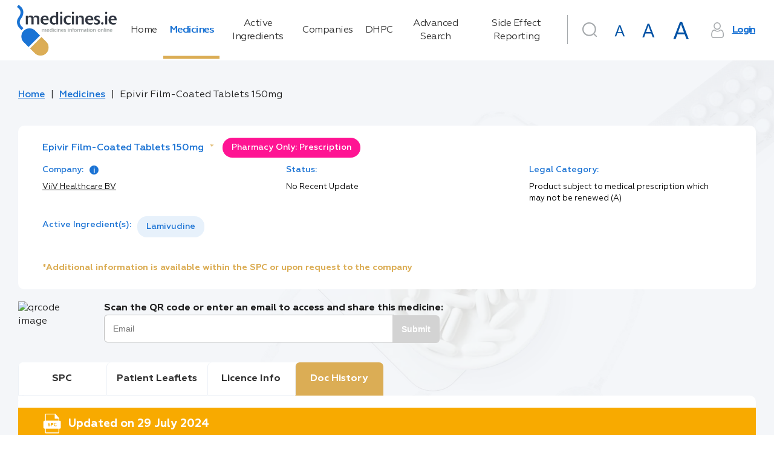

--- FILE ---
content_type: image/svg+xml
request_url: https://www.medicines.ie/assets/img/icons/download.svg
body_size: 1072
content:
<svg id="Group_6" data-name="Group 6" xmlns="http://www.w3.org/2000/svg" width="24" height="24" viewBox="0 0 24 24">
  <defs>
    <clipPath id="clip-path">
      <path id="Clip_2" data-name="Clip 2" d="M0 0h8v17H0z" fill="none"/>
    </clipPath>
  </defs>
  <path transform="translate(8)" clip-path="url(#clip-path)" d="M3.2 16.6c.013.017.033.023.047.039a.978.978 0 00.231.193 1.03 1.03 0 00.1.069.938.938 0 00.839 0 1.016 1.016 0 00.1-.069.977.977 0 00.231-.193c.013-.016.034-.022.047-.039l3-4A1 1 0 007 11H5V1a1 1 0 10-2 0v10H1a1 1 0 00-.8 1.6z"/>
  <path id="Fill_4" data-name="Fill 4" d="M23 0a1 1 0 00-1 1v3a3 3 0 01-3 3H5a3 3 0 01-3-3V1a1 1 0 00-2 0v3a5.006 5.006 0 005 5h14a5.006 5.006 0 005-5V1a1 1 0 00-1-1" transform="translate(0 15)"/>
</svg>


--- FILE ---
content_type: image/svg+xml
request_url: https://www.medicines.ie/assets/img/icons/search.svg
body_size: 821
content:
<svg xmlns="http://www.w3.org/2000/svg" width="27" height="27"><path d="M26.692 25.208l-6.589-6.59c1.638-1.969 2.625-4.498 2.625-7.254C22.728 5.098 17.63 0 11.364 0 5.098 0 0 5.098 0 11.364c0 6.266 5.098 11.364 11.364 11.364 2.756 0 5.285-.987 7.254-2.625l6.59 6.59c.205.205.474.307.742.307.269 0 .537-.102.742-.307.41-.41.41-1.075 0-1.485zM2.1 11.364c0-5.108 4.156-9.265 9.265-9.265 5.108 0 9.264 4.157 9.264 9.265 0 5.108-4.156 9.264-9.264 9.264-5.109 0-9.265-4.156-9.265-9.264z" fill-rule="nonzero"/></svg>

--- FILE ---
content_type: image/svg+xml
request_url: https://www.medicines.ie/assets/img/icons/PIL.svg
body_size: 1093
content:
<svg xmlns="http://www.w3.org/2000/svg" x="0" y="0" viewBox="0 0 25 28">
  <path d="M21.415 27.864H3.334a1.1 1.1 0 01-1.1-1.094v-5.559h-.67A1.566 1.566 0 010 19.649v-8.121a1.566 1.566 0 011.566-1.561h.67V1.092A1.1 1.1 0 013.334 0h13.241a.56.56 0 01.125.016H16.729a.545.545 0 01.108.045h.005l.031.019a.544.544 0 01.108.09l5.389 6.137a.534.534 0 01.13.353v.019a.31.31 0 010 .042v3.246h.67a1.566 1.566 0 011.566 1.562v8.121a1.566 1.566 0 01-1.566 1.562h-.67v5.558a1.1 1.1 0 01-1.085 1.094zM3.334 21.212v5.263h18.081v-5.263zm11.354-9.023v5.866h4.194v-1.082H15.9v-4.784zm-2.538 0v5.866h1.2v-5.866zm-5.581 0v5.866H7.78v-2.322h1.361a2.156 2.156 0 001.5-.494 1.75 1.75 0 000-2.556 2.156 2.156 0 00-1.5-.495zM3.334 1.092v8.875h18.081V7.229h-4.84a.548.548 0 01-.548-.545V1.092z" />
</svg>


--- FILE ---
content_type: image/svg+xml
request_url: https://www.medicines.ie/assets/img/icons/user.svg
body_size: 1684
content:
<svg xmlns="http://www.w3.org/2000/svg" viewBox="0 0 23 27.6">
  <path d="M11 12.9c-1.7 0-3.4-.7-4.6-1.9-1.1-1.2-1.8-2.8-1.8-4.6 0-1.7.7-3.4 1.9-4.6C7.7.7 9.3 0 11 0c1.7 0 3.4.7 4.6 1.9 1.2 1.2 1.9 2.8 1.9 4.6 0 1.7-.7 3.4-1.9 4.6-1.2 1.1-2.8 1.8-4.6 1.8zm0-11.3c-1.3-.1-2.5.5-3.4 1.4-.9.9-1.5 2.1-1.4 3.4 0 1.3.5 2.5 1.4 3.4.9.9 2.1 1.5 3.4 1.4 1.3 0 2.5-.5 3.4-1.4.9-.9 1.5-2.1 1.4-3.4 0-1.3-.5-2.5-1.4-3.4-.8-.9-2.1-1.5-3.4-1.4zm7.1 26H4.9c-1.3.1-2.6-.4-3.5-1.3-.9-1-1.4-2.2-1.4-3.6 0-.6 0-1.1.1-1.7 0-.6.1-1.2.2-1.8.1-.6.2-1.2.4-1.8.2-.6.4-1.1.7-1.7.3-.5.7-1 1.1-1.5.4-.4 1-.8 1.6-1 .6-.3 1.3-.4 2-.4.4 0 .8.2 1.1.5.4.3.8.5 1.1.7.5.3.9.5 1.5.7.6.2 1.2.3 1.8.3.6 0 1.2-.1 1.8-.3.5-.2 1-.4 1.5-.7.5-.3.8-.6 1.1-.7.3-.3.7-.4 1.1-.5.7 0 1.4.1 2 .4.6.2 1.1.6 1.6 1 .4.4.8.9 1.1 1.5.3.5.5 1.1.7 1.7.2.6.3 1.2.4 1.8.1.6.2 1.2.2 1.8 0 .5.1 1.1.1 1.7.1 1.3-.4 2.6-1.4 3.6-1.1.9-2.4 1.3-3.7 1.3zm-12.2-13c-.4 0-.9.1-1.3.3-.4.2-.7.4-1 .7-.3.3-.6.7-.8 1.1-.2.4-.4.9-.6 1.4-.1.4-.2.9-.3 1.4-.1.5-.2 1.1-.2 1.6s-.1 1-.1 1.6c-.1.9.3 1.7.9 2.4.6.6 1.5.9 2.4.8h13.3c.9.1 1.7-.3 2.4-.9.6-.6.9-1.5.9-2.4 0-.5 0-1.1-.1-1.6 0-.5-.1-1.1-.2-1.6s-.2-1.1-.4-1.6c-.1-.5-.3-.9-.6-1.4-.2-.4-.5-.8-.8-1.1-.3-.3-.7-.5-1-.7-.4-.2-.8-.2-1.3-.3-.1 0-.2.1-.3.2-.3.2-.7.5-1.1.8-.6.4-1.2.6-1.8.8-.7.2-1.5.4-2.3.4-.8 0-1.5-.1-2.3-.4-.6-.2-1.3-.5-1.8-.8-.5 0-.9-.3-1.2-.5-.2-.1-.3-.2-.4-.2z"/>
</svg>


--- FILE ---
content_type: image/svg+xml
request_url: https://www.medicines.ie/assets/img/icons/SPC.svg
body_size: 1314
content:
<svg xmlns="http://www.w3.org/2000/svg" x="0" y="0" viewBox="0 0 25 28">
  <path d="M22.2 9.9h-.6V6.7c0-.1 0-.3-.1-.4L16.3.2l-.1-.1h-.1H3.2c-.6-.1-1.1.4-1.1 1v8.8h-.6c-.8 0-1.5.7-1.5 1.5v8c0 .8.7 1.5 1.5 1.5h.6v5.5c0 .6.5 1.1 1.1 1.1h17.4c.6 0 1-.5 1-1.1V21h.6c.8 0 1.5-.7 1.5-1.5v-8c.1-.9-.6-1.6-1.5-1.6zm-1.6 16.3H3.2V21h17.4v5.2zM8.2 15.9c-.1 0-.2-.1-.3-.1l-.2-.1-.4-.1-.3-.1s-.1-.1-.3-.1c-.1 0-.2-.1-.3-.1-.2-.1-.3-.2-.4-.4v-.7c0-.4.2-.7.5-1 .4-.3.8-.4 1.2-.4.5 0 1 .1 1.5.4v.9c-.4-.3-.9-.4-1.4-.4-.5 0-.8.2-.8.5 0 .1.1.3.2.3.1.1.2.1.4.1.2.1.4.1.5.1.3.1.7.3 1 .5.3.2.5.6.4 1 0 .4-.2.8-.5 1-.4.3-.8.4-1.3.4-.6 0-1.2-.2-1.7-.5v-1c.2.2.5.3.7.4.3.1.6.2.9.2.2 0 .4 0 .6-.1.1-.1.2-.2.2-.4.1-.1 0-.3-.2-.3zm1.9 1.7V13h2c.4 0 .8.1 1.1.4.5.6.5 1.4 0 2-.3.3-.7.4-1.1.4h-1v1.8h-1zm5.4-1.3c.3.3.7.4 1.1.4.4 0 .9-.1 1.2-.4v1c-1 .5-2.2.4-3-.3-.9-1-.9-2.5 0-3.4.5-.4 1.1-.7 1.7-.7.4 0 .8.1 1.2.3v.9c-.3-.2-.8-.4-1.2-.4-.4 0-.8.1-1.1.4-.5.7-.5 1.6.1 2.2zm5.1-6.5H3.2V1.1h12.2v5.5c0 .3.2.5.5.5h4.6v2.7z" />
</svg>


--- FILE ---
content_type: image/svg+xml
request_url: https://www.medicines.ie/assets/img/icons/accessibility.svg
body_size: 538
content:
<svg xmlns="http://www.w3.org/2000/svg" viewBox="-3 -3 25 27.04">
  <path d="M18.69 21.01h-2.72l-2.23-5.89h-8.9l-2.1 5.89H0l8.06-21h2.55zm-5.79-8.1L9.6 3.96a9 9 0 01-.28-1.45h-.06a7.89 7.89 0 01-.36 1.45l-3.26 9z"/>
</svg>


--- FILE ---
content_type: application/javascript; charset=UTF-8
request_url: https://www.medicines.ie/styles.85008f3a3583da4f2430.js
body_size: 131665
content:
(window.webpackJsonp=window.webpackJsonp||[]).push([[4],{"+EN/":function(a,t,n){var e=n("/c4r");"string"==typeof e&&(e=[[a.i,e,""]]),n("aET+")(e,{hmr:!0,transform:void 0,insertInto:void 0}),e.locals&&(a.exports=e.locals)},"/c4r":function(a,t){a.exports=[[a.i,'/* You can add global styles to this file, and also import other style files */\n/**\n * Swiper 6.8.4\n * Most modern mobile touch slider and framework with hardware accelerated transitions\n * https://swiperjs.com\n *\n * Copyright 2014-2021 Vladimir Kharlampidi\n *\n * Released under the MIT License\n *\n * Released on: August 23, 2021\n */\n@font-face {\n  font-family: \'swiper-icons\';\n  src: url("data:application/font-woff;charset=utf-8;base64, [base64]//wADZ2x5ZgAAAywAAADMAAAD2MHtryVoZWFkAAABbAAAADAAAAA2E2+eoWhoZWEAAAGcAAAAHwAAACQC9gDzaG10eAAAAigAAAAZAAAArgJkABFsb2NhAAAC0AAAAFoAAABaFQAUGG1heHAAAAG8AAAAHwAAACAAcABAbmFtZQAAA/gAAAE5AAACXvFdBwlwb3N0AAAFNAAAAGIAAACE5s74hXjaY2BkYGAAYpf5Hu/j+W2+MnAzMYDAzaX6QjD6/4//Bxj5GA8AuRwMYGkAPywL13jaY2BkYGA88P8Agx4j+/8fQDYfA1AEBWgDAIB2BOoAeNpjYGRgYNBh4GdgYgABEMnIABJzYNADCQAACWgAsQB42mNgYfzCOIGBlYGB0YcxjYGBwR1Kf2WQZGhhYGBiYGVmgAFGBiQQkOaawtDAoMBQxXjg/wEGPcYDDA4wNUA2CCgwsAAAO4EL6gAAeNpj2M0gyAACqxgGNWBkZ2D4/wMA+xkDdgAAAHjaY2BgYGaAYBkGRgYQiAHyGMF8FgYHIM3DwMHABGQrMOgyWDLEM1T9/w8UBfEMgLzE////P/5//f/V/xv+r4eaAAeMbAxwIUYmIMHEgKYAYjUcsDAwsLKxc3BycfPw8jEQA/[base64]/uznmfPFBNODM2K7MTQ45YEAZqGP81AmGGcF3iPqOop0r1SPTaTbVkfUe4HXj97wYE+yNwWYxwWu4v1ugWHgo3S1XdZEVqWM7ET0cfnLGxWfkgR42o2PvWrDMBSFj/IHLaF0zKjRgdiVMwScNRAoWUoH78Y2icB/yIY09An6AH2Bdu/UB+yxopYshQiEvnvu0dURgDt8QeC8PDw7Fpji3fEA4z/PEJ6YOB5hKh4dj3EvXhxPqH/SKUY3rJ7srZ4FZnh1PMAtPhwP6fl2PMJMPDgeQ4rY8YT6Gzao0eAEA409DuggmTnFnOcSCiEiLMgxCiTI6Cq5DZUd3Qmp10vO0LaLTd2cjN4fOumlc7lUYbSQcZFkutRG7g6JKZKy0RmdLY680CDnEJ+UMkpFFe1RN7nxdVpXrC4aTtnaurOnYercZg2YVmLN/d/gczfEimrE/fs/bOuq29Zmn8tloORaXgZgGa78yO9/cnXm2BpaGvq25Dv9S4E9+5SIc9PqupJKhYFSSl47+Qcr1mYNAAAAeNptw0cKwkAAAMDZJA8Q7OUJvkLsPfZ6zFVERPy8qHh2YER+3i/BP83vIBLLySsoKimrqKqpa2hp6+jq6RsYGhmbmJqZSy0sraxtbO3sHRydnEMU4uR6yx7JJXveP7WrDycAAAAAAAH//wACeNpjYGRgYOABYhkgZgJCZgZNBkYGLQZtIJsFLMYAAAw3ALgAeNolizEKgDAQBCchRbC2sFER0YD6qVQiBCv/H9ezGI6Z5XBAw8CBK/m5iQQVauVbXLnOrMZv2oLdKFa8Pjuru2hJzGabmOSLzNMzvutpB3N42mNgZGBg4GKQYzBhYMxJLMlj4GBgAYow/P/PAJJhLM6sSoWKfWCAAwDAjgbRAAB42mNgYGBkAIIbCZo5IPrmUn0hGA0AO8EFTQAA") format("woff");\n  font-weight: 400;\n  font-style: normal; }\n:root {\n  --swiper-theme-color: #007aff; }\n.swiper-container {\n  margin-left: auto;\n  margin-right: auto;\n  position: relative;\n  overflow: hidden;\n  list-style: none;\n  padding: 0;\n  /* Fix of Webkit flickering */\n  z-index: 1; }\n.swiper-container-vertical > .swiper-wrapper {\n  flex-direction: column; }\n.swiper-wrapper {\n  position: relative;\n  width: 100%;\n  height: 100%;\n  z-index: 1;\n  display: flex;\n  transition-property: transform;\n  box-sizing: content-box; }\n.swiper-container-android .swiper-slide,\n.swiper-wrapper {\n  transform: translate3d(0px, 0, 0); }\n.swiper-container-multirow > .swiper-wrapper {\n  flex-wrap: wrap; }\n.swiper-container-multirow-column > .swiper-wrapper {\n  flex-wrap: wrap;\n  flex-direction: column; }\n.swiper-container-free-mode > .swiper-wrapper {\n  transition-timing-function: ease-out;\n  margin: 0 auto; }\n.swiper-container-pointer-events {\n  touch-action: pan-y; }\n.swiper-container-pointer-events.swiper-container-vertical {\n  touch-action: pan-x; }\n.swiper-slide {\n  flex-shrink: 0;\n  width: 100%;\n  height: 100%;\n  position: relative;\n  transition-property: transform; }\n.swiper-slide-invisible-blank {\n  visibility: hidden; }\n/* Auto Height */\n.swiper-container-autoheight,\n.swiper-container-autoheight .swiper-slide {\n  height: auto; }\n.swiper-container-autoheight .swiper-wrapper {\n  align-items: flex-start;\n  transition-property: transform, height; }\n/* 3D Effects */\n.swiper-container-3d {\n  perspective: 1200px; }\n.swiper-container-3d .swiper-wrapper,\n.swiper-container-3d .swiper-slide,\n.swiper-container-3d .swiper-slide-shadow-left,\n.swiper-container-3d .swiper-slide-shadow-right,\n.swiper-container-3d .swiper-slide-shadow-top,\n.swiper-container-3d .swiper-slide-shadow-bottom,\n.swiper-container-3d .swiper-cube-shadow {\n  transform-style: preserve-3d; }\n.swiper-container-3d .swiper-slide-shadow-left,\n.swiper-container-3d .swiper-slide-shadow-right,\n.swiper-container-3d .swiper-slide-shadow-top,\n.swiper-container-3d .swiper-slide-shadow-bottom {\n  position: absolute;\n  left: 0;\n  top: 0;\n  width: 100%;\n  height: 100%;\n  pointer-events: none;\n  z-index: 10; }\n.swiper-container-3d .swiper-slide-shadow-left {\n  background-image: linear-gradient(to left, rgba(0, 0, 0, 0.5), rgba(0, 0, 0, 0)); }\n.swiper-container-3d .swiper-slide-shadow-right {\n  background-image: linear-gradient(to right, rgba(0, 0, 0, 0.5), rgba(0, 0, 0, 0)); }\n.swiper-container-3d .swiper-slide-shadow-top {\n  background-image: linear-gradient(to top, rgba(0, 0, 0, 0.5), rgba(0, 0, 0, 0)); }\n.swiper-container-3d .swiper-slide-shadow-bottom {\n  background-image: linear-gradient(to bottom, rgba(0, 0, 0, 0.5), rgba(0, 0, 0, 0)); }\n/* CSS Mode */\n.swiper-container-css-mode > .swiper-wrapper {\n  overflow: auto;\n  scrollbar-width: none;\n  /* For Firefox */\n  -ms-overflow-style: none;\n  /* For Internet Explorer and Edge */ }\n.swiper-container-css-mode > .swiper-wrapper::-webkit-scrollbar {\n  display: none; }\n.swiper-container-css-mode > .swiper-wrapper > .swiper-slide {\n  scroll-snap-align: start start; }\n.swiper-container-horizontal.swiper-container-css-mode > .swiper-wrapper {\n  scroll-snap-type: x mandatory; }\n.swiper-container-vertical.swiper-container-css-mode > .swiper-wrapper {\n  scroll-snap-type: y mandatory; }\n:root {\n  --swiper-navigation-size: 44px;\n  /*\n  --swiper-navigation-color: var(--swiper-theme-color);\n  */ }\n.swiper-button-prev,\n.swiper-button-next {\n  position: absolute;\n  top: 50%;\n  width: calc(var(--swiper-navigation-size) / 44 * 27);\n  height: var(--swiper-navigation-size);\n  margin-top: calc(0px - (var(--swiper-navigation-size) / 2));\n  z-index: 10;\n  cursor: pointer;\n  display: flex;\n  align-items: center;\n  justify-content: center;\n  color: var(--swiper-navigation-color, var(--swiper-theme-color)); }\n.swiper-button-prev.swiper-button-disabled,\n.swiper-button-next.swiper-button-disabled {\n  opacity: 0.35;\n  cursor: auto;\n  pointer-events: none; }\n.swiper-button-prev:after,\n.swiper-button-next:after {\n  font-family: swiper-icons;\n  font-size: var(--swiper-navigation-size);\n  text-transform: none !important;\n  letter-spacing: 0;\n  text-transform: none;\n  font-variant: initial;\n  line-height: 1; }\n.swiper-button-prev,\n.swiper-container-rtl .swiper-button-next {\n  left: 10px;\n  right: auto; }\n.swiper-button-prev:after,\n.swiper-container-rtl .swiper-button-next:after {\n  content: \'prev\'; }\n.swiper-button-next,\n.swiper-container-rtl .swiper-button-prev {\n  right: 10px;\n  left: auto; }\n.swiper-button-next:after,\n.swiper-container-rtl .swiper-button-prev:after {\n  content: \'next\'; }\n.swiper-button-prev.swiper-button-white,\n.swiper-button-next.swiper-button-white {\n  --swiper-navigation-color: #ffffff; }\n.swiper-button-prev.swiper-button-black,\n.swiper-button-next.swiper-button-black {\n  --swiper-navigation-color: #000000; }\n.swiper-button-lock {\n  display: none; }\n:root {\n  /*\n  --swiper-pagination-color: var(--swiper-theme-color);\n  */ }\n.swiper-pagination {\n  position: absolute;\n  text-align: center;\n  transition: 300ms opacity;\n  transform: translate3d(0, 0, 0);\n  z-index: 10; }\n.swiper-pagination.swiper-pagination-hidden {\n  opacity: 0; }\n/* Common Styles */\n.swiper-pagination-fraction,\n.swiper-pagination-custom,\n.swiper-container-horizontal > .swiper-pagination-bullets {\n  bottom: 10px;\n  left: 0;\n  width: 100%; }\n/* Bullets */\n.swiper-pagination-bullets-dynamic {\n  overflow: hidden;\n  font-size: 0; }\n.swiper-pagination-bullets-dynamic .swiper-pagination-bullet {\n  transform: scale(0.33);\n  position: relative; }\n.swiper-pagination-bullets-dynamic .swiper-pagination-bullet-active {\n  transform: scale(1); }\n.swiper-pagination-bullets-dynamic .swiper-pagination-bullet-active-main {\n  transform: scale(1); }\n.swiper-pagination-bullets-dynamic .swiper-pagination-bullet-active-prev {\n  transform: scale(0.66); }\n.swiper-pagination-bullets-dynamic .swiper-pagination-bullet-active-prev-prev {\n  transform: scale(0.33); }\n.swiper-pagination-bullets-dynamic .swiper-pagination-bullet-active-next {\n  transform: scale(0.66); }\n.swiper-pagination-bullets-dynamic .swiper-pagination-bullet-active-next-next {\n  transform: scale(0.33); }\n.swiper-pagination-bullet {\n  width: 8px;\n  height: 8px;\n  display: inline-block;\n  border-radius: 50%;\n  background: #000;\n  opacity: 0.2; }\nbutton.swiper-pagination-bullet {\n  border: none;\n  margin: 0;\n  padding: 0;\n  box-shadow: none;\n  -webkit-appearance: none;\n  -moz-appearance: none;\n       appearance: none; }\n.swiper-pagination-clickable .swiper-pagination-bullet {\n  cursor: pointer; }\n.swiper-pagination-bullet:only-child {\n  display: none !important; }\n.swiper-pagination-bullet-active {\n  opacity: 1;\n  background: var(--swiper-pagination-color, var(--swiper-theme-color)); }\n.swiper-container-vertical > .swiper-pagination-bullets {\n  right: 10px;\n  top: 50%;\n  transform: translate3d(0px, -50%, 0); }\n.swiper-container-vertical > .swiper-pagination-bullets .swiper-pagination-bullet {\n  margin: 6px 0;\n  display: block; }\n.swiper-container-vertical > .swiper-pagination-bullets.swiper-pagination-bullets-dynamic {\n  top: 50%;\n  transform: translateY(-50%);\n  width: 8px; }\n.swiper-container-vertical > .swiper-pagination-bullets.swiper-pagination-bullets-dynamic .swiper-pagination-bullet {\n  display: inline-block;\n  transition: 200ms transform, 200ms top; }\n.swiper-container-horizontal > .swiper-pagination-bullets .swiper-pagination-bullet {\n  margin: 0 4px; }\n.swiper-container-horizontal > .swiper-pagination-bullets.swiper-pagination-bullets-dynamic {\n  left: 50%;\n  transform: translateX(-50%);\n  white-space: nowrap; }\n.swiper-container-horizontal > .swiper-pagination-bullets.swiper-pagination-bullets-dynamic .swiper-pagination-bullet {\n  transition: 200ms transform, 200ms left; }\n.swiper-container-horizontal.swiper-container-rtl > .swiper-pagination-bullets-dynamic .swiper-pagination-bullet {\n  transition: 200ms transform, 200ms right; }\n/* Progress */\n.swiper-pagination-progressbar {\n  background: rgba(0, 0, 0, 0.25);\n  position: absolute; }\n.swiper-pagination-progressbar .swiper-pagination-progressbar-fill {\n  background: var(--swiper-pagination-color, var(--swiper-theme-color));\n  position: absolute;\n  left: 0;\n  top: 0;\n  width: 100%;\n  height: 100%;\n  transform: scale(0);\n  transform-origin: left top; }\n.swiper-container-rtl .swiper-pagination-progressbar .swiper-pagination-progressbar-fill {\n  transform-origin: right top; }\n.swiper-container-horizontal > .swiper-pagination-progressbar,\n.swiper-container-vertical > .swiper-pagination-progressbar.swiper-pagination-progressbar-opposite {\n  width: 100%;\n  height: 4px;\n  left: 0;\n  top: 0; }\n.swiper-container-vertical > .swiper-pagination-progressbar,\n.swiper-container-horizontal > .swiper-pagination-progressbar.swiper-pagination-progressbar-opposite {\n  width: 4px;\n  height: 100%;\n  left: 0;\n  top: 0; }\n.swiper-pagination-white {\n  --swiper-pagination-color: #ffffff; }\n.swiper-pagination-black {\n  --swiper-pagination-color: #000000; }\n.swiper-pagination-lock {\n  display: none; }\n/* Scrollbar */\n.swiper-scrollbar {\n  border-radius: 10px;\n  position: relative;\n  -ms-touch-action: none;\n  background: rgba(0, 0, 0, 0.1); }\n.swiper-container-horizontal > .swiper-scrollbar {\n  position: absolute;\n  left: 1%;\n  bottom: 3px;\n  z-index: 50;\n  height: 5px;\n  width: 98%; }\n.swiper-container-vertical > .swiper-scrollbar {\n  position: absolute;\n  right: 3px;\n  top: 1%;\n  z-index: 50;\n  width: 5px;\n  height: 98%; }\n.swiper-scrollbar-drag {\n  height: 100%;\n  width: 100%;\n  position: relative;\n  background: rgba(0, 0, 0, 0.5);\n  border-radius: 10px;\n  left: 0;\n  top: 0; }\n.swiper-scrollbar-cursor-drag {\n  cursor: move; }\n.swiper-scrollbar-lock {\n  display: none; }\n.swiper-zoom-container {\n  width: 100%;\n  height: 100%;\n  display: flex;\n  justify-content: center;\n  align-items: center;\n  text-align: center; }\n.swiper-zoom-container > img,\n.swiper-zoom-container > svg,\n.swiper-zoom-container > canvas {\n  max-width: 100%;\n  max-height: 100%;\n  -o-object-fit: contain;\n     object-fit: contain; }\n.swiper-slide-zoomed {\n  cursor: move; }\n/* Preloader */\n:root {\n  /*\n  --swiper-preloader-color: var(--swiper-theme-color);\n  */ }\n.swiper-lazy-preloader {\n  width: 42px;\n  height: 42px;\n  position: absolute;\n  left: 50%;\n  top: 50%;\n  margin-left: -21px;\n  margin-top: -21px;\n  z-index: 10;\n  transform-origin: 50%;\n  -webkit-animation: swiper-preloader-spin 1s infinite linear;\n          animation: swiper-preloader-spin 1s infinite linear;\n  box-sizing: border-box;\n  border: 4px solid var(--swiper-preloader-color, var(--swiper-theme-color));\n  border-radius: 50%;\n  border-top-color: transparent; }\n.swiper-lazy-preloader-white {\n  --swiper-preloader-color: #fff; }\n.swiper-lazy-preloader-black {\n  --swiper-preloader-color: #000; }\n@-webkit-keyframes swiper-preloader-spin {\n  100% {\n    transform: rotate(360deg); } }\n@keyframes swiper-preloader-spin {\n  100% {\n    transform: rotate(360deg); } }\n/* a11y */\n.swiper-container .swiper-notification {\n  position: absolute;\n  left: 0;\n  top: 0;\n  pointer-events: none;\n  opacity: 0;\n  z-index: -1000; }\n.swiper-container-fade.swiper-container-free-mode .swiper-slide {\n  transition-timing-function: ease-out; }\n.swiper-container-fade .swiper-slide {\n  pointer-events: none;\n  transition-property: opacity; }\n.swiper-container-fade .swiper-slide .swiper-slide {\n  pointer-events: none; }\n.swiper-container-fade .swiper-slide-active,\n.swiper-container-fade .swiper-slide-active .swiper-slide-active {\n  pointer-events: auto; }\n.swiper-container-cube {\n  overflow: visible; }\n.swiper-container-cube .swiper-slide {\n  pointer-events: none;\n  backface-visibility: hidden;\n  z-index: 1;\n  visibility: hidden;\n  transform-origin: 0 0;\n  width: 100%;\n  height: 100%; }\n.swiper-container-cube .swiper-slide .swiper-slide {\n  pointer-events: none; }\n.swiper-container-cube.swiper-container-rtl .swiper-slide {\n  transform-origin: 100% 0; }\n.swiper-container-cube .swiper-slide-active,\n.swiper-container-cube .swiper-slide-active .swiper-slide-active {\n  pointer-events: auto; }\n.swiper-container-cube .swiper-slide-active,\n.swiper-container-cube .swiper-slide-next,\n.swiper-container-cube .swiper-slide-prev,\n.swiper-container-cube .swiper-slide-next + .swiper-slide {\n  pointer-events: auto;\n  visibility: visible; }\n.swiper-container-cube .swiper-slide-shadow-top,\n.swiper-container-cube .swiper-slide-shadow-bottom,\n.swiper-container-cube .swiper-slide-shadow-left,\n.swiper-container-cube .swiper-slide-shadow-right {\n  z-index: 0;\n  backface-visibility: hidden; }\n.swiper-container-cube .swiper-cube-shadow {\n  position: absolute;\n  left: 0;\n  bottom: 0px;\n  width: 100%;\n  height: 100%;\n  opacity: 0.6;\n  z-index: 0; }\n.swiper-container-cube .swiper-cube-shadow:before {\n  content: \'\';\n  background: #000;\n  position: absolute;\n  left: 0;\n  top: 0;\n  bottom: 0;\n  right: 0;\n  filter: blur(50px); }\n.swiper-container-flip {\n  overflow: visible; }\n.swiper-container-flip .swiper-slide {\n  pointer-events: none;\n  backface-visibility: hidden;\n  z-index: 1; }\n.swiper-container-flip .swiper-slide .swiper-slide {\n  pointer-events: none; }\n.swiper-container-flip .swiper-slide-active,\n.swiper-container-flip .swiper-slide-active .swiper-slide-active {\n  pointer-events: auto; }\n.swiper-container-flip .swiper-slide-shadow-top,\n.swiper-container-flip .swiper-slide-shadow-bottom,\n.swiper-container-flip .swiper-slide-shadow-left,\n.swiper-container-flip .swiper-slide-shadow-right {\n  z-index: 0;\n  backface-visibility: hidden; }\n* {\n  margin: 0;\n  padding: 0; }\nhtml {\n  font-size: 62.5%;\n  box-sizing: border-box; }\n*,\n*:after,\n*:before {\n  box-sizing: inherit; }\nbody {\n  line-height: 1.45; }\n/* HTML5 display-role reset for older browsers */\narticle,\naside,\ndetails,\nfigcaption,\nfigure,\nfooter,\nheader,\nhgroup,\nmenu,\nnav,\nsection {\n  display: block; }\nul {\n  list-style: none; }\nol {\n  list-style: decimal inside none; }\nblockquote,\nq {\n  quotes: none; }\nblockquote:after,\nblockquote:before,\nq:after,\nq:before {\n  content: \'\';\n  content: none; }\n.strong,\nb,\nstrong {\n  font-weight: bold; }\nb em,\nb i,\nem b,\nem strong,\ni b,\ni strong,\nstrong em,\nstrong i {\n  font-weight: bold;\n  font-style: italic; }\nimg {\n  vertical-align: bottom; }\ntable {\n  border-collapse: collapse;\n  border-spacing: 0; }\na {\n  text-decoration: none; }\na:focus, a:hover {\n    text-decoration: underline; }\na img {\n    border: 0; }\nbutton {\n  background: none;\n  border: none;\n  cursor: pointer;\n  display: inline-block;\n  margin: 0;\n  overflow: visible;\n  padding: 0;\n  text-align: center;\n  vertical-align: middle;\n  white-space: nowrap; }\ninput[type=\'button\'] {\n  vertical-align: middle;\n  width: auto;\n  border: none;\n  cursor: pointer; }\naddress {\n  font-style: normal; }\n@font-face {\n  font-family: "Geometria";\n  src: url("/assets/fonts/Geometria.woff2") format("woff2"), url("/assets/fonts/Geometria.woff") format("woff");\n  font-weight: 400;\n  font-style: normal;\n  font-display: swap; }\n@font-face {\n  font-family: "Geometria";\n  src: url("/assets/fonts/Geometria-Medium.woff2") format("woff2"), url("/assets/fonts/Geometria-Medium.woff") format("woff");\n  font-weight: 500;\n  font-style: normal;\n  font-display: swap; }\n@font-face {\n  font-family: "Geometria";\n  src: url("/assets/fonts/Geometria-Bold.woff2") format("woff2"), url("/assets/fonts/Geometria-Bold.woff") format("woff");\n  font-weight: 700;\n  font-style: normal;\n  font-display: swap; }\n*,\n*::after,\n*::before {\n  box-sizing: border-box; }\nhtml {\n  font-size: 10px;\n  height: 100%; }\nhtml.medium {\n    font-size: 15px; }\nhtml.large {\n    font-size: 20px; }\nbody {\n  font-family: "Geometria", sans-serif;\n  font-size: 1.6rem;\n  color: #333;\n  line-height: 1.4;\n  min-width: 320px;\n  height: 100%;\n  -moz-osx-font-smoothing: grayscale;\n  -webkit-tap-highlight-color: transparent;\n  -webkit-font-smoothing: antialiased; }\nh1 {\n  font-size: 3.5rem;\n  color: #1b73d4;\n  font-weight: 400;\n  margin-bottom: 0.8em; }\nh2 {\n  font-size: 2.5rem;\n  font-weight: 400;\n  margin-bottom: 0.8em; }\na {\n  color: #1b73d4; }\nimg {\n  display: flex;\n  align-items: center;\n  justify-content: center;\n  max-width: 100%;\n  width: 100%; }\n.hint {\n  font-size: 0.6em;\n  font-weight: 400;\n  margin-left: 0.2em;\n  letter-spacing: -0.4px;\n  color: #666666; }\n.text-main-color {\n  color: #1b73d4; }\n/**\n * Applies styles for users in high contrast mode. Note that this only applies\n * to Microsoft browsers. Chrome can be included by checking for the `html[hc]`\n * attribute, however Chrome handles high contrast differently.\n * @param target Which kind of high contrast setting to target. Defaults to `active`, can be\n *    `white-on-black` or `black-on-white`.\n */\n/* Theme for the ripple elements.*/\n/* stylelint-disable material/no-prefixes */\n/* stylelint-enable */\n/**\n * Applies styles for users in high contrast mode. Note that this only applies\n * to Microsoft browsers. Chrome can be included by checking for the `html[hc]`\n * attribute, however Chrome handles high contrast differently.\n * @param target Which kind of high contrast setting to target. Defaults to `active`, can be\n *    `white-on-black` or `black-on-white`.\n */\n/* Theme for the ripple elements.*/\n/* stylelint-disable material/no-prefixes */\n/* stylelint-enable */\n@media only screen and (max-width: 568px) {\n  mat-card.mat-card {\n    padding: 6px !important; } }\n/**\n * Applies styles for users in high contrast mode. Note that this only applies\n * to Microsoft browsers. Chrome can be included by checking for the `html[hc]`\n * attribute, however Chrome handles high contrast differently.\n * @param target Which kind of high contrast setting to target. Defaults to `active`, can be\n *    `white-on-black` or `black-on-white`.\n */\n/* Theme for the ripple elements.*/\n/* stylelint-disable material/no-prefixes */\n/* stylelint-enable */\n/**\n * Applies styles for users in high contrast mode. Note that this only applies\n * to Microsoft browsers. Chrome can be included by checking for the `html[hc]`\n * attribute, however Chrome handles high contrast differently.\n * @param target Which kind of high contrast setting to target. Defaults to `active`, can be\n *    `white-on-black` or `black-on-white`.\n */\n/* Theme for the ripple elements.*/\n/* stylelint-disable material/no-prefixes */\n/* stylelint-enable */\n/**\n * Applies styles for users in high contrast mode. Note that this only applies\n * to Microsoft browsers. Chrome can be included by checking for the `html[hc]`\n * attribute, however Chrome handles high contrast differently.\n * @param target Which kind of high contrast setting to target. Defaults to `active`, can be\n *    `white-on-black` or `black-on-white`.\n */\n/* Theme for the ripple elements.*/\n/* stylelint-disable material/no-prefixes */\n/* stylelint-enable */\n/**\n * Applies styles for users in high contrast mode. Note that this only applies\n * to Microsoft browsers. Chrome can be included by checking for the `html[hc]`\n * attribute, however Chrome handles high contrast differently.\n * @param target Which kind of high contrast setting to target. Defaults to `active`, can be\n *    `white-on-black` or `black-on-white`.\n */\n/* Theme for the ripple elements.*/\n/* stylelint-disable material/no-prefixes */\n/* stylelint-enable */\n/**\n * Applies styles for users in high contrast mode. Note that this only applies\n * to Microsoft browsers. Chrome can be included by checking for the `html[hc]`\n * attribute, however Chrome handles high contrast differently.\n * @param target Which kind of high contrast setting to target. Defaults to `active`, can be\n *    `white-on-black` or `black-on-white`.\n */\n/* Theme for the ripple elements.*/\n/* stylelint-disable material/no-prefixes */\n/* stylelint-enable */\n/**\n * Applies styles for users in high contrast mode. Note that this only applies\n * to Microsoft browsers. Chrome can be included by checking for the `html[hc]`\n * attribute, however Chrome handles high contrast differently.\n * @param target Which kind of high contrast setting to target. Defaults to `active`, can be\n *    `white-on-black` or `black-on-white`.\n */\n/* Theme for the ripple elements.*/\n/* stylelint-disable material/no-prefixes */\n/* stylelint-enable */\n.mat-badge-content {\n  font-weight: 600;\n  font-size: 12px;\n  font-family: Roboto, "Helvetica Neue", sans-serif; }\n.mat-badge-small .mat-badge-content {\n  font-size: 6px; }\n.mat-badge-large .mat-badge-content {\n  font-size: 24px; }\n.mat-h1, .mat-headline, .mat-typography h1 {\n  font: 400 24px/32px Roboto, "Helvetica Neue", sans-serif;\n  margin: 0 0 16px; }\n.mat-h2, .mat-title, .mat-typography h2 {\n  font: 500 20px/32px Roboto, "Helvetica Neue", sans-serif;\n  margin: 0 0 16px; }\n.mat-h3, .mat-subheading-2, .mat-typography h3 {\n  font: 400 16px/28px Roboto, "Helvetica Neue", sans-serif;\n  margin: 0 0 16px; }\n.mat-h4, .mat-subheading-1, .mat-typography h4 {\n  font: 400 15px/24px Roboto, "Helvetica Neue", sans-serif;\n  margin: 0 0 16px; }\n.mat-h5, .mat-typography h5 {\n  font: 400 11.62px/20px Roboto, "Helvetica Neue", sans-serif;\n  margin: 0 0 12px; }\n.mat-h6, .mat-typography h6 {\n  font: 400 9.38px/20px Roboto, "Helvetica Neue", sans-serif;\n  margin: 0 0 12px; }\n.mat-body-strong, .mat-body-2 {\n  font: 500 14px/24px Roboto, "Helvetica Neue", sans-serif; }\n.mat-body, .mat-body-1, .mat-typography {\n  font: 400 14px/20px Roboto, "Helvetica Neue", sans-serif; }\n.mat-body p, .mat-body-1 p, .mat-typography p {\n    margin: 0 0 12px; }\n.mat-small, .mat-caption {\n  font: 400 12px/20px Roboto, "Helvetica Neue", sans-serif; }\n.mat-display-4, .mat-typography .mat-display-4 {\n  font: 300 112px/112px Roboto, "Helvetica Neue", sans-serif;\n  margin: 0 0 56px;\n  letter-spacing: -0.05em; }\n.mat-display-3, .mat-typography .mat-display-3 {\n  font: 400 56px/56px Roboto, "Helvetica Neue", sans-serif;\n  margin: 0 0 64px;\n  letter-spacing: -0.02em; }\n.mat-display-2, .mat-typography .mat-display-2 {\n  font: 400 45px/48px Roboto, "Helvetica Neue", sans-serif;\n  margin: 0 0 64px;\n  letter-spacing: -0.005em; }\n.mat-display-1, .mat-typography .mat-display-1 {\n  font: 400 34px/40px Roboto, "Helvetica Neue", sans-serif;\n  margin: 0 0 64px; }\n.mat-bottom-sheet-container {\n  font: 400 14px/20px Roboto, "Helvetica Neue", sans-serif; }\n.mat-button, .mat-raised-button, .mat-icon-button, .mat-stroked-button,\n.mat-flat-button, .mat-fab, .mat-mini-fab {\n  font-family: Roboto, "Helvetica Neue", sans-serif;\n  font-size: 14px;\n  font-weight: 500; }\n.mat-button-toggle {\n  font-family: Roboto, "Helvetica Neue", sans-serif; }\n.mat-card {\n  font-family: Roboto, "Helvetica Neue", sans-serif; }\n.mat-card-title {\n  font-size: 24px;\n  font-weight: 500; }\n.mat-card-header .mat-card-title {\n  font-size: 20px; }\n.mat-card-subtitle,\n.mat-card-content {\n  font-size: 14px; }\n.mat-checkbox {\n  font-family: Roboto, "Helvetica Neue", sans-serif; }\n.mat-checkbox-layout .mat-checkbox-label {\n  line-height: 24px; }\n.mat-chip {\n  font-size: 14px;\n  font-weight: 500; }\n.mat-chip .mat-chip-trailing-icon.mat-icon,\n  .mat-chip .mat-chip-remove.mat-icon {\n    font-size: 18px; }\n.mat-table {\n  font-family: Roboto, "Helvetica Neue", sans-serif; }\n.mat-header-cell {\n  font-size: 12px;\n  font-weight: 500; }\n.mat-cell, .mat-footer-cell {\n  font-size: 14px; }\n.mat-calendar {\n  font-family: Roboto, "Helvetica Neue", sans-serif; }\n.mat-calendar-body {\n  font-size: 13px; }\n.mat-calendar-body-label,\n.mat-calendar-period-button {\n  font-size: 14px;\n  font-weight: 500; }\n.mat-calendar-table-header th {\n  font-size: 11px;\n  font-weight: 400; }\n.mat-dialog-title {\n  font: 500 20px/32px Roboto, "Helvetica Neue", sans-serif; }\n.mat-expansion-panel-header {\n  font-family: Roboto, "Helvetica Neue", sans-serif;\n  font-size: 15px;\n  font-weight: 400; }\n.mat-expansion-panel-content {\n  font: 400 14px/20px Roboto, "Helvetica Neue", sans-serif; }\n.mat-form-field {\n  font-size: inherit;\n  font-weight: 400;\n  line-height: 1.125;\n  font-family: Roboto, "Helvetica Neue", sans-serif; }\n.mat-form-field-wrapper {\n  padding-bottom: 1.34375em; }\n.mat-form-field-prefix .mat-icon,\n.mat-form-field-suffix .mat-icon {\n  font-size: 150%;\n  line-height: 1.125; }\n.mat-form-field-prefix .mat-icon-button,\n.mat-form-field-suffix .mat-icon-button {\n  height: 1.5em;\n  width: 1.5em; }\n.mat-form-field-prefix .mat-icon-button .mat-icon,\n  .mat-form-field-suffix .mat-icon-button .mat-icon {\n    height: 1.125em;\n    line-height: 1.125; }\n.mat-form-field-infix {\n  padding: 0.5em 0;\n  border-top: 0.84375em solid transparent; }\n.mat-form-field-can-float.mat-form-field-should-float .mat-form-field-label,\n.mat-form-field-can-float .mat-input-server:focus + .mat-form-field-label-wrapper .mat-form-field-label {\n  transform: translateY(-1.34375em) scale(0.75);\n  width: 133.33333333%; }\n.mat-form-field-can-float .mat-input-server[label]:not(:label-shown) + .mat-form-field-label-wrapper\n.mat-form-field-label {\n  transform: translateY(-1.34374em) scale(0.75);\n  width: 133.33334333%; }\n.mat-form-field-label-wrapper {\n  top: -0.84375em;\n  padding-top: 0.84375em; }\n.mat-form-field-label {\n  top: 1.34375em; }\n.mat-form-field-underline {\n  bottom: 1.34375em; }\n.mat-form-field-subscript-wrapper {\n  font-size: 75%;\n  margin-top: 0.66666667em;\n  top: calc(100% - 1.79166667em); }\n.mat-form-field-appearance-legacy .mat-form-field-wrapper {\n  padding-bottom: 1.25em; }\n.mat-form-field-appearance-legacy .mat-form-field-infix {\n  padding: 0.4375em 0; }\n.mat-form-field-appearance-legacy.mat-form-field-can-float.mat-form-field-should-float .mat-form-field-label,\n.mat-form-field-appearance-legacy.mat-form-field-can-float .mat-input-server:focus + .mat-form-field-label-wrapper .mat-form-field-label {\n  transform: translateY(-1.28125em) scale(0.75) perspective(100px) translateZ(0.001px);\n  -ms-transform: translateY(-1.28125em) scale(0.75);\n  width: 133.33333333%; }\n.mat-form-field-appearance-legacy.mat-form-field-can-float .mat-form-field-autofill-control:-webkit-autofill + .mat-form-field-label-wrapper\n.mat-form-field-label {\n  transform: translateY(-1.28125em) scale(0.75) perspective(100px) translateZ(0.00101px);\n  -ms-transform: translateY(-1.28124em) scale(0.75);\n  width: 133.33334333%; }\n.mat-form-field-appearance-legacy.mat-form-field-can-float .mat-input-server[label]:not(:label-shown) + .mat-form-field-label-wrapper\n.mat-form-field-label {\n  transform: translateY(-1.28125em) scale(0.75) perspective(100px) translateZ(0.00102px);\n  -ms-transform: translateY(-1.28123em) scale(0.75);\n  width: 133.33335333%; }\n.mat-form-field-appearance-legacy .mat-form-field-label {\n  top: 1.28125em; }\n.mat-form-field-appearance-legacy .mat-form-field-underline {\n  bottom: 1.25em; }\n.mat-form-field-appearance-legacy .mat-form-field-subscript-wrapper {\n  margin-top: 0.54166667em;\n  top: calc(100% - 1.66666667em); }\n@media print {\n  .mat-form-field-appearance-legacy.mat-form-field-can-float.mat-form-field-should-float .mat-form-field-label,\n  .mat-form-field-appearance-legacy.mat-form-field-can-float .mat-input-server:focus + .mat-form-field-label-wrapper .mat-form-field-label {\n    transform: translateY(-1.28122em) scale(0.75); }\n  .mat-form-field-appearance-legacy.mat-form-field-can-float .mat-form-field-autofill-control:-webkit-autofill + .mat-form-field-label-wrapper\n.mat-form-field-label {\n    transform: translateY(-1.28121em) scale(0.75); }\n  .mat-form-field-appearance-legacy.mat-form-field-can-float .mat-input-server[label]:not(:label-shown) + .mat-form-field-label-wrapper\n.mat-form-field-label {\n    transform: translateY(-1.2812em) scale(0.75); } }\n.mat-form-field-appearance-fill .mat-form-field-infix {\n  padding: 0.25em 0 0.75em 0; }\n.mat-form-field-appearance-fill .mat-form-field-label {\n  top: 1.09375em;\n  margin-top: -0.5em; }\n.mat-form-field-appearance-fill.mat-form-field-can-float.mat-form-field-should-float .mat-form-field-label,\n.mat-form-field-appearance-fill.mat-form-field-can-float .mat-input-server:focus + .mat-form-field-label-wrapper .mat-form-field-label {\n  transform: translateY(-0.59375em) scale(0.75);\n  width: 133.33333333%; }\n.mat-form-field-appearance-fill.mat-form-field-can-float .mat-input-server[label]:not(:label-shown) + .mat-form-field-label-wrapper\n.mat-form-field-label {\n  transform: translateY(-0.59374em) scale(0.75);\n  width: 133.33334333%; }\n.mat-form-field-appearance-outline .mat-form-field-infix {\n  padding: 1em 0 1em 0; }\n.mat-form-field-appearance-outline .mat-form-field-label {\n  top: 1.84375em;\n  margin-top: -0.25em; }\n.mat-form-field-appearance-outline.mat-form-field-can-float.mat-form-field-should-float .mat-form-field-label,\n.mat-form-field-appearance-outline.mat-form-field-can-float .mat-input-server:focus + .mat-form-field-label-wrapper .mat-form-field-label {\n  transform: translateY(-1.59375em) scale(0.75);\n  width: 133.33333333%; }\n.mat-form-field-appearance-outline.mat-form-field-can-float .mat-input-server[label]:not(:label-shown) + .mat-form-field-label-wrapper\n.mat-form-field-label {\n  transform: translateY(-1.59374em) scale(0.75);\n  width: 133.33334333%; }\n.mat-grid-tile-header,\n.mat-grid-tile-footer {\n  font-size: 14px; }\n.mat-grid-tile-header .mat-line,\n  .mat-grid-tile-footer .mat-line {\n    white-space: nowrap;\n    overflow: hidden;\n    text-overflow: ellipsis;\n    display: block;\n    box-sizing: border-box; }\n.mat-grid-tile-header .mat-line:nth-child(n+2),\n    .mat-grid-tile-footer .mat-line:nth-child(n+2) {\n      font-size: 12px; }\ninput.mat-input-element {\n  margin-top: -0.0625em; }\n.mat-menu-item {\n  font-family: Roboto, "Helvetica Neue", sans-serif;\n  font-size: 14px;\n  font-weight: 400; }\n.mat-paginator,\n.mat-paginator-page-size .mat-select-trigger {\n  font-family: Roboto, "Helvetica Neue", sans-serif;\n  font-size: 12px; }\n.mat-radio-button {\n  font-family: Roboto, "Helvetica Neue", sans-serif; }\n.mat-select {\n  font-family: Roboto, "Helvetica Neue", sans-serif; }\n.mat-select-trigger {\n  height: 1.125em; }\n.mat-slide-toggle-content {\n  font-family: Roboto, "Helvetica Neue", sans-serif; }\n.mat-slider-thumb-label-text {\n  font-family: Roboto, "Helvetica Neue", sans-serif;\n  font-size: 12px;\n  font-weight: 500; }\n.mat-stepper-vertical, .mat-stepper-horizontal {\n  font-family: Roboto, "Helvetica Neue", sans-serif; }\n.mat-step-label {\n  font-size: 14px;\n  font-weight: 400; }\n.mat-step-sub-label-error {\n  font-weight: normal; }\n.mat-step-label-error {\n  font-size: 14px; }\n.mat-step-label-selected {\n  font-size: 14px;\n  font-weight: 500; }\n.mat-tab-group {\n  font-family: Roboto, "Helvetica Neue", sans-serif; }\n.mat-tab-label, .mat-tab-link {\n  font-family: Roboto, "Helvetica Neue", sans-serif;\n  font-size: 14px;\n  font-weight: 500; }\n.mat-toolbar,\n.mat-toolbar h1,\n.mat-toolbar h2,\n.mat-toolbar h3,\n.mat-toolbar h4,\n.mat-toolbar h5,\n.mat-toolbar h6 {\n  font: 500 20px/32px Roboto, "Helvetica Neue", sans-serif;\n  margin: 0; }\n.mat-tooltip {\n  font-family: Roboto, "Helvetica Neue", sans-serif;\n  font-size: 10px;\n  padding-top: 6px;\n  padding-bottom: 6px; }\n.mat-tooltip-handset {\n  font-size: 14px;\n  padding-top: 8px;\n  padding-bottom: 8px; }\n.mat-list-item {\n  font-family: Roboto, "Helvetica Neue", sans-serif; }\n.mat-list-option {\n  font-family: Roboto, "Helvetica Neue", sans-serif; }\n.mat-list-base .mat-list-item {\n  font-size: 16px; }\n.mat-list-base .mat-list-item .mat-line {\n    white-space: nowrap;\n    overflow: hidden;\n    text-overflow: ellipsis;\n    display: block;\n    box-sizing: border-box; }\n.mat-list-base .mat-list-item .mat-line:nth-child(n+2) {\n      font-size: 14px; }\n.mat-list-base .mat-list-option {\n  font-size: 16px; }\n.mat-list-base .mat-list-option .mat-line {\n    white-space: nowrap;\n    overflow: hidden;\n    text-overflow: ellipsis;\n    display: block;\n    box-sizing: border-box; }\n.mat-list-base .mat-list-option .mat-line:nth-child(n+2) {\n      font-size: 14px; }\n.mat-list-base .mat-subheader {\n  font-family: Roboto, "Helvetica Neue", sans-serif;\n  font-size: 14px;\n  font-weight: 500; }\n.mat-list-base[dense] .mat-list-item {\n  font-size: 12px; }\n.mat-list-base[dense] .mat-list-item .mat-line {\n    white-space: nowrap;\n    overflow: hidden;\n    text-overflow: ellipsis;\n    display: block;\n    box-sizing: border-box; }\n.mat-list-base[dense] .mat-list-item .mat-line:nth-child(n+2) {\n      font-size: 12px; }\n.mat-list-base[dense] .mat-list-option {\n  font-size: 12px; }\n.mat-list-base[dense] .mat-list-option .mat-line {\n    white-space: nowrap;\n    overflow: hidden;\n    text-overflow: ellipsis;\n    display: block;\n    box-sizing: border-box; }\n.mat-list-base[dense] .mat-list-option .mat-line:nth-child(n+2) {\n      font-size: 12px; }\n.mat-list-base[dense] .mat-subheader {\n  font-family: Roboto, "Helvetica Neue", sans-serif;\n  font-size: 12px;\n  font-weight: 500; }\n.mat-option {\n  font-family: Roboto, "Helvetica Neue", sans-serif;\n  font-size: 16px; }\n.mat-optgroup-label {\n  font: 500 14px/24px Roboto, "Helvetica Neue", sans-serif; }\n.mat-simple-snackbar {\n  font-family: Roboto, "Helvetica Neue", sans-serif;\n  font-size: 14px; }\n.mat-simple-snackbar-action {\n  line-height: 1;\n  font-family: inherit;\n  font-size: inherit;\n  font-weight: 500; }\n.mat-tree {\n  font-family: Roboto, "Helvetica Neue", sans-serif; }\n.mat-tree-node,\n.mat-nested-tree-node {\n  font-weight: 400;\n  font-size: 14px; }\n.mat-ripple {\n  overflow: hidden;\n  position: relative; }\n.mat-ripple.mat-ripple-unbounded {\n  overflow: visible; }\n.mat-ripple-element {\n  position: absolute;\n  border-radius: 50%;\n  pointer-events: none;\n  transition: opacity, transform 0ms cubic-bezier(0, 0, 0.2, 1);\n  transform: scale(0); }\n@media screen and (-ms-high-contrast: active) {\n    .mat-ripple-element {\n      display: none; } }\n.cdk-visually-hidden {\n  border: 0;\n  clip: rect(0 0 0 0);\n  height: 1px;\n  margin: -1px;\n  overflow: hidden;\n  padding: 0;\n  position: absolute;\n  width: 1px;\n  outline: 0;\n  -webkit-appearance: none;\n  -moz-appearance: none; }\n.cdk-overlay-container, .cdk-global-overlay-wrapper {\n  pointer-events: none;\n  top: 0;\n  left: 0;\n  height: 100%;\n  width: 100%; }\n.cdk-overlay-container {\n  position: fixed;\n  z-index: 1000; }\n.cdk-overlay-container:empty {\n    display: none; }\n.cdk-global-overlay-wrapper {\n  display: flex;\n  position: absolute;\n  z-index: 1000; }\n.cdk-overlay-pane {\n  position: absolute;\n  pointer-events: auto;\n  box-sizing: border-box;\n  z-index: 1000;\n  display: flex;\n  max-width: 100%;\n  max-height: 100%; }\n.cdk-overlay-backdrop {\n  position: absolute;\n  top: 0;\n  bottom: 0;\n  left: 0;\n  right: 0;\n  z-index: 1000;\n  pointer-events: auto;\n  -webkit-tap-highlight-color: transparent;\n  transition: opacity 400ms cubic-bezier(0.25, 0.8, 0.25, 1);\n  opacity: 0; }\n.cdk-overlay-backdrop.cdk-overlay-backdrop-showing {\n    opacity: 1; }\n@media screen and (-ms-high-contrast: active) {\n      .cdk-overlay-backdrop.cdk-overlay-backdrop-showing {\n        opacity: 0.6; } }\n.cdk-overlay-dark-backdrop {\n  background: rgba(0, 0, 0, 0.32); }\n.cdk-overlay-transparent-backdrop, .cdk-overlay-transparent-backdrop.cdk-overlay-backdrop-showing {\n  opacity: 0; }\n.cdk-overlay-connected-position-bounding-box {\n  position: absolute;\n  z-index: 1000;\n  display: flex;\n  flex-direction: column;\n  min-width: 1px;\n  min-height: 1px; }\n.cdk-global-scrollblock {\n  position: fixed;\n  width: 100%;\n  overflow-y: scroll; }\n@-webkit-keyframes cdk-text-field-autofill-start {\n  /*!*/ }\n@keyframes cdk-text-field-autofill-start {\n  /*!*/ }\n@-webkit-keyframes cdk-text-field-autofill-end {\n  /*!*/ }\n@keyframes cdk-text-field-autofill-end {\n  /*!*/ }\n.cdk-text-field-autofill-monitored:-webkit-autofill {\n  -webkit-animation-name: cdk-text-field-autofill-start;\n          animation-name: cdk-text-field-autofill-start; }\n.cdk-text-field-autofill-monitored:not(:-webkit-autofill) {\n  -webkit-animation-name: cdk-text-field-autofill-end;\n          animation-name: cdk-text-field-autofill-end; }\ntextarea.cdk-textarea-autosize {\n  resize: none; }\ntextarea.cdk-textarea-autosize-measuring {\n  height: auto !important;\n  overflow: hidden !important;\n  padding: 2px 0 !important;\n  box-sizing: content-box !important; }\n.mat-badge-content {\n  font-weight: 600;\n  font-size: 12px;\n  font-family: Geometria; }\n.mat-badge-small .mat-badge-content {\n  font-size: 6px; }\n.mat-badge-large .mat-badge-content {\n  font-size: 24px; }\n.mat-h1, .mat-headline, .mat-typography h1 {\n  font: 400 24px/32px Geometria;\n  margin: 0 0 16px; }\n.mat-h2, .mat-title, .mat-typography h2 {\n  font: 500 20px/32px Geometria;\n  margin: 0 0 16px; }\n.mat-h3, .mat-subheading-2, .mat-typography h3 {\n  font: 400 16px/28px Geometria;\n  margin: 0 0 16px; }\n.mat-h4, .mat-subheading-1, .mat-typography h4 {\n  font: 400 15px/24px Geometria;\n  margin: 0 0 16px; }\n.mat-h5, .mat-typography h5 {\n  font: 400 11.62px/20px Geometria;\n  margin: 0 0 12px; }\n.mat-h6, .mat-typography h6 {\n  font: 400 9.38px/20px Geometria;\n  margin: 0 0 12px; }\n.mat-body-strong, .mat-body-2 {\n  font: 500 14px/24px Geometria; }\n.mat-body, .mat-body-1, .mat-typography {\n  font: 400 14px/20px Geometria; }\n.mat-body p, .mat-body-1 p, .mat-typography p {\n    margin: 0 0 12px; }\n.mat-small, .mat-caption {\n  font: 400 12px/20px Geometria; }\n.mat-display-4, .mat-typography .mat-display-4 {\n  font: 300 112px/112px Geometria;\n  margin: 0 0 56px;\n  letter-spacing: -0.05em; }\n.mat-display-3, .mat-typography .mat-display-3 {\n  font: 400 56px/56px Geometria;\n  margin: 0 0 64px;\n  letter-spacing: -0.02em; }\n.mat-display-2, .mat-typography .mat-display-2 {\n  font: 400 45px/48px Geometria;\n  margin: 0 0 64px;\n  letter-spacing: -0.005em; }\n.mat-display-1, .mat-typography .mat-display-1 {\n  font: 400 34px/40px Geometria;\n  margin: 0 0 64px; }\n.mat-bottom-sheet-container {\n  font: 400 14px/20px Geometria; }\n.mat-button, .mat-raised-button, .mat-icon-button, .mat-stroked-button,\n.mat-flat-button, .mat-fab, .mat-mini-fab {\n  font-family: Geometria;\n  font-size: 14px;\n  font-weight: 500; }\n.mat-button-toggle {\n  font-family: Geometria; }\n.mat-card {\n  font-family: Geometria; }\n.mat-card-title {\n  font-size: 24px;\n  font-weight: 500; }\n.mat-card-header .mat-card-title {\n  font-size: 20px; }\n.mat-card-subtitle,\n.mat-card-content {\n  font-size: 14px; }\n.mat-checkbox {\n  font-family: Geometria; }\n.mat-checkbox-layout .mat-checkbox-label {\n  line-height: 24px; }\n.mat-chip {\n  font-size: 14px;\n  font-weight: 500; }\n.mat-chip .mat-chip-trailing-icon.mat-icon,\n  .mat-chip .mat-chip-remove.mat-icon {\n    font-size: 18px; }\n.mat-table {\n  font-family: Geometria; }\n.mat-header-cell {\n  font-size: 12px;\n  font-weight: 500; }\n.mat-cell, .mat-footer-cell {\n  font-size: 14px; }\n.mat-calendar {\n  font-family: Geometria; }\n.mat-calendar-body {\n  font-size: 13px; }\n.mat-calendar-body-label,\n.mat-calendar-period-button {\n  font-size: 14px;\n  font-weight: 500; }\n.mat-calendar-table-header th {\n  font-size: 11px;\n  font-weight: 400; }\n.mat-dialog-title {\n  font: 500 20px/32px Geometria; }\n.mat-expansion-panel-header {\n  font-family: Geometria;\n  font-size: 15px;\n  font-weight: 400; }\n.mat-expansion-panel-content {\n  font: 400 14px/20px Geometria; }\n.mat-form-field {\n  font-size: inherit;\n  font-weight: 400;\n  line-height: 1.125;\n  font-family: Geometria; }\n.mat-form-field-wrapper {\n  padding-bottom: 1.34375em; }\n.mat-form-field-prefix .mat-icon,\n.mat-form-field-suffix .mat-icon {\n  font-size: 150%;\n  line-height: 1.125; }\n.mat-form-field-prefix .mat-icon-button,\n.mat-form-field-suffix .mat-icon-button {\n  height: 1.5em;\n  width: 1.5em; }\n.mat-form-field-prefix .mat-icon-button .mat-icon,\n  .mat-form-field-suffix .mat-icon-button .mat-icon {\n    height: 1.125em;\n    line-height: 1.125; }\n.mat-form-field-infix {\n  padding: 0.5em 0;\n  border-top: 0.84375em solid transparent; }\n.mat-form-field-can-float.mat-form-field-should-float .mat-form-field-label,\n.mat-form-field-can-float .mat-input-server:focus + .mat-form-field-label-wrapper .mat-form-field-label {\n  transform: translateY(-1.34373em) scale(0.75);\n  width: 133.33335333%; }\n.mat-form-field-can-float .mat-input-server[label]:not(:label-shown) + .mat-form-field-label-wrapper\n.mat-form-field-label {\n  transform: translateY(-1.34372em) scale(0.75);\n  width: 133.33336333%; }\n.mat-form-field-label-wrapper {\n  top: -0.84375em;\n  padding-top: 0.84375em; }\n.mat-form-field-label {\n  top: 1.34375em; }\n.mat-form-field-underline {\n  bottom: 1.34375em; }\n.mat-form-field-subscript-wrapper {\n  font-size: 75%;\n  margin-top: 0.66666667em;\n  top: calc(100% - 1.79166667em); }\n.mat-form-field-appearance-legacy .mat-form-field-wrapper {\n  padding-bottom: 1.25em; }\n.mat-form-field-appearance-legacy .mat-form-field-infix {\n  padding: 0.4375em 0; }\n.mat-form-field-appearance-legacy.mat-form-field-can-float.mat-form-field-should-float .mat-form-field-label,\n.mat-form-field-appearance-legacy.mat-form-field-can-float .mat-input-server:focus + .mat-form-field-label-wrapper .mat-form-field-label {\n  transform: translateY(-1.28125em) scale(0.75) perspective(100px) translateZ(0.00106px);\n  -ms-transform: translateY(-1.28119em) scale(0.75);\n  width: 133.33339333%; }\n.mat-form-field-appearance-legacy.mat-form-field-can-float .mat-form-field-autofill-control:-webkit-autofill + .mat-form-field-label-wrapper\n.mat-form-field-label {\n  transform: translateY(-1.28125em) scale(0.75) perspective(100px) translateZ(0.00107px);\n  -ms-transform: translateY(-1.28118em) scale(0.75);\n  width: 133.33340333%; }\n.mat-form-field-appearance-legacy.mat-form-field-can-float .mat-input-server[label]:not(:label-shown) + .mat-form-field-label-wrapper\n.mat-form-field-label {\n  transform: translateY(-1.28125em) scale(0.75) perspective(100px) translateZ(0.00108px);\n  -ms-transform: translateY(-1.28117em) scale(0.75);\n  width: 133.33341333%; }\n.mat-form-field-appearance-legacy .mat-form-field-label {\n  top: 1.28125em; }\n.mat-form-field-appearance-legacy .mat-form-field-underline {\n  bottom: 1.25em; }\n.mat-form-field-appearance-legacy .mat-form-field-subscript-wrapper {\n  margin-top: 0.54166667em;\n  top: calc(100% - 1.66666667em); }\n@media print {\n  .mat-form-field-appearance-legacy.mat-form-field-can-float.mat-form-field-should-float .mat-form-field-label,\n  .mat-form-field-appearance-legacy.mat-form-field-can-float .mat-input-server:focus + .mat-form-field-label-wrapper .mat-form-field-label {\n    transform: translateY(-1.28116em) scale(0.75); }\n  .mat-form-field-appearance-legacy.mat-form-field-can-float .mat-form-field-autofill-control:-webkit-autofill + .mat-form-field-label-wrapper\n.mat-form-field-label {\n    transform: translateY(-1.28115em) scale(0.75); }\n  .mat-form-field-appearance-legacy.mat-form-field-can-float .mat-input-server[label]:not(:label-shown) + .mat-form-field-label-wrapper\n.mat-form-field-label {\n    transform: translateY(-1.28114em) scale(0.75); } }\n.mat-form-field-appearance-fill .mat-form-field-infix {\n  padding: 0.25em 0 0.75em 0; }\n.mat-form-field-appearance-fill .mat-form-field-label {\n  top: 1.09375em;\n  margin-top: -0.5em; }\n.mat-form-field-appearance-fill.mat-form-field-can-float.mat-form-field-should-float .mat-form-field-label,\n.mat-form-field-appearance-fill.mat-form-field-can-float .mat-input-server:focus + .mat-form-field-label-wrapper .mat-form-field-label {\n  transform: translateY(-0.59373em) scale(0.75);\n  width: 133.33335333%; }\n.mat-form-field-appearance-fill.mat-form-field-can-float .mat-input-server[label]:not(:label-shown) + .mat-form-field-label-wrapper\n.mat-form-field-label {\n  transform: translateY(-0.59372em) scale(0.75);\n  width: 133.33336333%; }\n.mat-form-field-appearance-outline .mat-form-field-infix {\n  padding: 1em 0 1em 0; }\n.mat-form-field-appearance-outline .mat-form-field-label {\n  top: 1.84375em;\n  margin-top: -0.25em; }\n.mat-form-field-appearance-outline.mat-form-field-can-float.mat-form-field-should-float .mat-form-field-label,\n.mat-form-field-appearance-outline.mat-form-field-can-float .mat-input-server:focus + .mat-form-field-label-wrapper .mat-form-field-label {\n  transform: translateY(-1.59373em) scale(0.75);\n  width: 133.33335333%; }\n.mat-form-field-appearance-outline.mat-form-field-can-float .mat-input-server[label]:not(:label-shown) + .mat-form-field-label-wrapper\n.mat-form-field-label {\n  transform: translateY(-1.59372em) scale(0.75);\n  width: 133.33336333%; }\n.mat-grid-tile-header,\n.mat-grid-tile-footer {\n  font-size: 14px; }\n.mat-grid-tile-header .mat-line,\n  .mat-grid-tile-footer .mat-line {\n    white-space: nowrap;\n    overflow: hidden;\n    text-overflow: ellipsis;\n    display: block;\n    box-sizing: border-box; }\n.mat-grid-tile-header .mat-line:nth-child(n+2),\n    .mat-grid-tile-footer .mat-line:nth-child(n+2) {\n      font-size: 12px; }\ninput.mat-input-element {\n  margin-top: -0.0625em; }\n.mat-menu-item {\n  font-family: Geometria;\n  font-size: 14px;\n  font-weight: 400; }\n.mat-paginator,\n.mat-paginator-page-size .mat-select-trigger {\n  font-family: Geometria;\n  font-size: 12px; }\n.mat-radio-button {\n  font-family: Geometria; }\n.mat-select {\n  font-family: Geometria; }\n.mat-select-trigger {\n  height: 1.125em; }\n.mat-slide-toggle-content {\n  font-family: Geometria; }\n.mat-slider-thumb-label-text {\n  font-family: Geometria;\n  font-size: 12px;\n  font-weight: 500; }\n.mat-stepper-vertical, .mat-stepper-horizontal {\n  font-family: Geometria; }\n.mat-step-label {\n  font-size: 14px;\n  font-weight: 400; }\n.mat-step-sub-label-error {\n  font-weight: normal; }\n.mat-step-label-error {\n  font-size: 14px; }\n.mat-step-label-selected {\n  font-size: 14px;\n  font-weight: 500; }\n.mat-tab-group {\n  font-family: Geometria; }\n.mat-tab-label, .mat-tab-link {\n  font-family: Geometria;\n  font-size: 14px;\n  font-weight: 500; }\n.mat-toolbar,\n.mat-toolbar h1,\n.mat-toolbar h2,\n.mat-toolbar h3,\n.mat-toolbar h4,\n.mat-toolbar h5,\n.mat-toolbar h6 {\n  font: 500 20px/32px Geometria;\n  margin: 0; }\n.mat-tooltip {\n  font-family: Geometria;\n  font-size: 10px;\n  padding-top: 6px;\n  padding-bottom: 6px; }\n.mat-tooltip-handset {\n  font-size: 14px;\n  padding-top: 8px;\n  padding-bottom: 8px; }\n.mat-list-item {\n  font-family: Geometria; }\n.mat-list-option {\n  font-family: Geometria; }\n.mat-list-base .mat-list-item {\n  font-size: 16px; }\n.mat-list-base .mat-list-item .mat-line {\n    white-space: nowrap;\n    overflow: hidden;\n    text-overflow: ellipsis;\n    display: block;\n    box-sizing: border-box; }\n.mat-list-base .mat-list-item .mat-line:nth-child(n+2) {\n      font-size: 14px; }\n.mat-list-base .mat-list-option {\n  font-size: 16px; }\n.mat-list-base .mat-list-option .mat-line {\n    white-space: nowrap;\n    overflow: hidden;\n    text-overflow: ellipsis;\n    display: block;\n    box-sizing: border-box; }\n.mat-list-base .mat-list-option .mat-line:nth-child(n+2) {\n      font-size: 14px; }\n.mat-list-base .mat-subheader {\n  font-family: Geometria;\n  font-size: 14px;\n  font-weight: 500; }\n.mat-list-base[dense] .mat-list-item {\n  font-size: 12px; }\n.mat-list-base[dense] .mat-list-item .mat-line {\n    white-space: nowrap;\n    overflow: hidden;\n    text-overflow: ellipsis;\n    display: block;\n    box-sizing: border-box; }\n.mat-list-base[dense] .mat-list-item .mat-line:nth-child(n+2) {\n      font-size: 12px; }\n.mat-list-base[dense] .mat-list-option {\n  font-size: 12px; }\n.mat-list-base[dense] .mat-list-option .mat-line {\n    white-space: nowrap;\n    overflow: hidden;\n    text-overflow: ellipsis;\n    display: block;\n    box-sizing: border-box; }\n.mat-list-base[dense] .mat-list-option .mat-line:nth-child(n+2) {\n      font-size: 12px; }\n.mat-list-base[dense] .mat-subheader {\n  font-family: Geometria;\n  font-size: 12px;\n  font-weight: 500; }\n.mat-option {\n  font-family: Geometria;\n  font-size: 16px; }\n.mat-optgroup-label {\n  font: 500 14px/24px Geometria; }\n.mat-simple-snackbar {\n  font-family: Geometria;\n  font-size: 14px; }\n.mat-simple-snackbar-action {\n  line-height: 1;\n  font-family: inherit;\n  font-size: inherit;\n  font-weight: 500; }\n.mat-tree {\n  font-family: Geometria; }\n.mat-tree-node,\n.mat-nested-tree-node {\n  font-weight: 400;\n  font-size: 14px; }\n.mat-ripple-element {\n  background-color: rgba(0, 0, 0, 0.1); }\n.mat-option {\n  color: rgba(0, 0, 0, 0.87); }\n.mat-option:hover:not(.mat-option-disabled), .mat-option:focus:not(.mat-option-disabled) {\n    background: rgba(0, 0, 0, 0.04); }\n.mat-option.mat-selected:not(.mat-option-multiple):not(.mat-option-disabled) {\n    background: rgba(0, 0, 0, 0.04); }\n.mat-option.mat-active {\n    background: rgba(0, 0, 0, 0.04);\n    color: rgba(0, 0, 0, 0.87); }\n.mat-option.mat-option-disabled {\n    color: rgba(0, 0, 0, 0.38); }\n.mat-primary .mat-option.mat-selected:not(.mat-option-disabled) {\n  color: #0052a5; }\n.mat-accent .mat-option.mat-selected:not(.mat-option-disabled) {\n  color: #dbad55; }\n.mat-warn .mat-option.mat-selected:not(.mat-option-disabled) {\n  color: #f44336; }\n.mat-optgroup-label {\n  color: rgba(0, 0, 0, 0.54); }\n.mat-optgroup-disabled .mat-optgroup-label {\n  color: rgba(0, 0, 0, 0.38); }\n.mat-pseudo-checkbox {\n  color: rgba(0, 0, 0, 0.54); }\n.mat-pseudo-checkbox::after {\n    color: #fafafa; }\n.mat-pseudo-checkbox-checked,\n.mat-pseudo-checkbox-indeterminate,\n.mat-accent .mat-pseudo-checkbox-checked,\n.mat-accent .mat-pseudo-checkbox-indeterminate {\n  background: #dbad55; }\n.mat-primary .mat-pseudo-checkbox-checked,\n.mat-primary .mat-pseudo-checkbox-indeterminate {\n  background: #0052a5; }\n.mat-warn .mat-pseudo-checkbox-checked,\n.mat-warn .mat-pseudo-checkbox-indeterminate {\n  background: #f44336; }\n.mat-pseudo-checkbox-checked.mat-pseudo-checkbox-disabled {\n  background: #b0b0b0; }\n.mat-elevation-z0 {\n  box-shadow: 0px 0px 0px 0px rgba(0, 0, 0, 0.2), 0px 0px 0px 0px rgba(0, 0, 0, 0.14), 0px 0px 0px 0px rgba(0, 0, 0, 0.12); }\n.mat-elevation-z1 {\n  box-shadow: 0px 2px 1px -1px rgba(0, 0, 0, 0.2), 0px 1px 1px 0px rgba(0, 0, 0, 0.14), 0px 1px 3px 0px rgba(0, 0, 0, 0.12); }\n.mat-elevation-z2 {\n  box-shadow: 0px 3px 1px -2px rgba(0, 0, 0, 0.2), 0px 2px 2px 0px rgba(0, 0, 0, 0.14), 0px 1px 5px 0px rgba(0, 0, 0, 0.12); }\n.mat-elevation-z3 {\n  box-shadow: 0px 3px 3px -2px rgba(0, 0, 0, 0.2), 0px 3px 4px 0px rgba(0, 0, 0, 0.14), 0px 1px 8px 0px rgba(0, 0, 0, 0.12); }\n.mat-elevation-z4 {\n  box-shadow: 0px 2px 4px -1px rgba(0, 0, 0, 0.2), 0px 4px 5px 0px rgba(0, 0, 0, 0.14), 0px 1px 10px 0px rgba(0, 0, 0, 0.12); }\n.mat-elevation-z5 {\n  box-shadow: 0px 3px 5px -1px rgba(0, 0, 0, 0.2), 0px 5px 8px 0px rgba(0, 0, 0, 0.14), 0px 1px 14px 0px rgba(0, 0, 0, 0.12); }\n.mat-elevation-z6 {\n  box-shadow: 0px 3px 5px -1px rgba(0, 0, 0, 0.2), 0px 6px 10px 0px rgba(0, 0, 0, 0.14), 0px 1px 18px 0px rgba(0, 0, 0, 0.12); }\n.mat-elevation-z7 {\n  box-shadow: 0px 4px 5px -2px rgba(0, 0, 0, 0.2), 0px 7px 10px 1px rgba(0, 0, 0, 0.14), 0px 2px 16px 1px rgba(0, 0, 0, 0.12); }\n.mat-elevation-z8 {\n  box-shadow: 0px 5px 5px -3px rgba(0, 0, 0, 0.2), 0px 8px 10px 1px rgba(0, 0, 0, 0.14), 0px 3px 14px 2px rgba(0, 0, 0, 0.12); }\n.mat-elevation-z9 {\n  box-shadow: 0px 5px 6px -3px rgba(0, 0, 0, 0.2), 0px 9px 12px 1px rgba(0, 0, 0, 0.14), 0px 3px 16px 2px rgba(0, 0, 0, 0.12); }\n.mat-elevation-z10 {\n  box-shadow: 0px 6px 6px -3px rgba(0, 0, 0, 0.2), 0px 10px 14px 1px rgba(0, 0, 0, 0.14), 0px 4px 18px 3px rgba(0, 0, 0, 0.12); }\n.mat-elevation-z11 {\n  box-shadow: 0px 6px 7px -4px rgba(0, 0, 0, 0.2), 0px 11px 15px 1px rgba(0, 0, 0, 0.14), 0px 4px 20px 3px rgba(0, 0, 0, 0.12); }\n.mat-elevation-z12 {\n  box-shadow: 0px 7px 8px -4px rgba(0, 0, 0, 0.2), 0px 12px 17px 2px rgba(0, 0, 0, 0.14), 0px 5px 22px 4px rgba(0, 0, 0, 0.12); }\n.mat-elevation-z13 {\n  box-shadow: 0px 7px 8px -4px rgba(0, 0, 0, 0.2), 0px 13px 19px 2px rgba(0, 0, 0, 0.14), 0px 5px 24px 4px rgba(0, 0, 0, 0.12); }\n.mat-elevation-z14 {\n  box-shadow: 0px 7px 9px -4px rgba(0, 0, 0, 0.2), 0px 14px 21px 2px rgba(0, 0, 0, 0.14), 0px 5px 26px 4px rgba(0, 0, 0, 0.12); }\n.mat-elevation-z15 {\n  box-shadow: 0px 8px 9px -5px rgba(0, 0, 0, 0.2), 0px 15px 22px 2px rgba(0, 0, 0, 0.14), 0px 6px 28px 5px rgba(0, 0, 0, 0.12); }\n.mat-elevation-z16 {\n  box-shadow: 0px 8px 10px -5px rgba(0, 0, 0, 0.2), 0px 16px 24px 2px rgba(0, 0, 0, 0.14), 0px 6px 30px 5px rgba(0, 0, 0, 0.12); }\n.mat-elevation-z17 {\n  box-shadow: 0px 8px 11px -5px rgba(0, 0, 0, 0.2), 0px 17px 26px 2px rgba(0, 0, 0, 0.14), 0px 6px 32px 5px rgba(0, 0, 0, 0.12); }\n.mat-elevation-z18 {\n  box-shadow: 0px 9px 11px -5px rgba(0, 0, 0, 0.2), 0px 18px 28px 2px rgba(0, 0, 0, 0.14), 0px 7px 34px 6px rgba(0, 0, 0, 0.12); }\n.mat-elevation-z19 {\n  box-shadow: 0px 9px 12px -6px rgba(0, 0, 0, 0.2), 0px 19px 29px 2px rgba(0, 0, 0, 0.14), 0px 7px 36px 6px rgba(0, 0, 0, 0.12); }\n.mat-elevation-z20 {\n  box-shadow: 0px 10px 13px -6px rgba(0, 0, 0, 0.2), 0px 20px 31px 3px rgba(0, 0, 0, 0.14), 0px 8px 38px 7px rgba(0, 0, 0, 0.12); }\n.mat-elevation-z21 {\n  box-shadow: 0px 10px 13px -6px rgba(0, 0, 0, 0.2), 0px 21px 33px 3px rgba(0, 0, 0, 0.14), 0px 8px 40px 7px rgba(0, 0, 0, 0.12); }\n.mat-elevation-z22 {\n  box-shadow: 0px 10px 14px -6px rgba(0, 0, 0, 0.2), 0px 22px 35px 3px rgba(0, 0, 0, 0.14), 0px 8px 42px 7px rgba(0, 0, 0, 0.12); }\n.mat-elevation-z23 {\n  box-shadow: 0px 11px 14px -7px rgba(0, 0, 0, 0.2), 0px 23px 36px 3px rgba(0, 0, 0, 0.14), 0px 9px 44px 8px rgba(0, 0, 0, 0.12); }\n.mat-elevation-z24 {\n  box-shadow: 0px 11px 15px -7px rgba(0, 0, 0, 0.2), 0px 24px 38px 3px rgba(0, 0, 0, 0.14), 0px 9px 46px 8px rgba(0, 0, 0, 0.12); }\n.mat-app-background {\n  background-color: #fafafa;\n  color: rgba(0, 0, 0, 0.87); }\n.mat-theme-loaded-marker {\n  display: none; }\n.mat-autocomplete-panel {\n  background: white;\n  color: rgba(0, 0, 0, 0.87); }\n.mat-autocomplete-panel:not([class*=\'mat-elevation-z\']) {\n    box-shadow: 0px 2px 4px -1px rgba(0, 0, 0, 0.2), 0px 4px 5px 0px rgba(0, 0, 0, 0.14), 0px 1px 10px 0px rgba(0, 0, 0, 0.12); }\n.mat-autocomplete-panel .mat-option.mat-selected:not(.mat-active):not(:hover) {\n    background: white; }\n.mat-autocomplete-panel .mat-option.mat-selected:not(.mat-active):not(:hover):not(.mat-option-disabled) {\n      color: rgba(0, 0, 0, 0.87); }\n.mat-badge-content {\n  color: white;\n  background: #0052a5; }\n.mat-badge-accent .mat-badge-content {\n  background: #dbad55;\n  color: white; }\n.mat-badge-warn .mat-badge-content {\n  color: white;\n  background: #f44336; }\n.mat-badge {\n  position: relative; }\n.mat-badge-hidden .mat-badge-content {\n  display: none; }\n.mat-badge-disabled .mat-badge-content {\n  background: #b9b9b9;\n  color: rgba(0, 0, 0, 0.38); }\n.mat-badge-content {\n  position: absolute;\n  text-align: center;\n  display: inline-block;\n  border-radius: 50%;\n  transition: transform 200ms ease-in-out;\n  transform: scale(0.6);\n  overflow: hidden;\n  white-space: nowrap;\n  text-overflow: ellipsis;\n  pointer-events: none; }\n.mat-badge-content.mat-badge-active {\n  transform: none; }\n.mat-badge-small .mat-badge-content {\n  width: 16px;\n  height: 16px;\n  line-height: 16px; }\n@media screen and (-ms-high-contrast: active) {\n    .mat-badge-small .mat-badge-content {\n      outline: solid 1px;\n      border-radius: 0; } }\n.mat-badge-small.mat-badge-above .mat-badge-content {\n  top: -8px; }\n.mat-badge-small.mat-badge-below .mat-badge-content {\n  bottom: -8px; }\n.mat-badge-small.mat-badge-before .mat-badge-content {\n  left: -16px; }\n[dir=\'rtl\'] .mat-badge-small.mat-badge-before .mat-badge-content {\n  left: auto;\n  right: -16px; }\n.mat-badge-small.mat-badge-after .mat-badge-content {\n  right: -16px; }\n[dir=\'rtl\'] .mat-badge-small.mat-badge-after .mat-badge-content {\n  right: auto;\n  left: -16px; }\n.mat-badge-small.mat-badge-overlap.mat-badge-before .mat-badge-content {\n  left: -8px; }\n[dir=\'rtl\'] .mat-badge-small.mat-badge-overlap.mat-badge-before .mat-badge-content {\n  left: auto;\n  right: -8px; }\n.mat-badge-small.mat-badge-overlap.mat-badge-after .mat-badge-content {\n  right: -8px; }\n[dir=\'rtl\'] .mat-badge-small.mat-badge-overlap.mat-badge-after .mat-badge-content {\n  right: auto;\n  left: -8px; }\n.mat-badge-medium .mat-badge-content {\n  width: 22px;\n  height: 22px;\n  line-height: 22px; }\n@media screen and (-ms-high-contrast: active) {\n    .mat-badge-medium .mat-badge-content {\n      outline: solid 1px;\n      border-radius: 0; } }\n.mat-badge-medium.mat-badge-above .mat-badge-content {\n  top: -11px; }\n.mat-badge-medium.mat-badge-below .mat-badge-content {\n  bottom: -11px; }\n.mat-badge-medium.mat-badge-before .mat-badge-content {\n  left: -22px; }\n[dir=\'rtl\'] .mat-badge-medium.mat-badge-before .mat-badge-content {\n  left: auto;\n  right: -22px; }\n.mat-badge-medium.mat-badge-after .mat-badge-content {\n  right: -22px; }\n[dir=\'rtl\'] .mat-badge-medium.mat-badge-after .mat-badge-content {\n  right: auto;\n  left: -22px; }\n.mat-badge-medium.mat-badge-overlap.mat-badge-before .mat-badge-content {\n  left: -11px; }\n[dir=\'rtl\'] .mat-badge-medium.mat-badge-overlap.mat-badge-before .mat-badge-content {\n  left: auto;\n  right: -11px; }\n.mat-badge-medium.mat-badge-overlap.mat-badge-after .mat-badge-content {\n  right: -11px; }\n[dir=\'rtl\'] .mat-badge-medium.mat-badge-overlap.mat-badge-after .mat-badge-content {\n  right: auto;\n  left: -11px; }\n.mat-badge-large .mat-badge-content {\n  width: 28px;\n  height: 28px;\n  line-height: 28px; }\n@media screen and (-ms-high-contrast: active) {\n    .mat-badge-large .mat-badge-content {\n      outline: solid 1px;\n      border-radius: 0; } }\n.mat-badge-large.mat-badge-above .mat-badge-content {\n  top: -14px; }\n.mat-badge-large.mat-badge-below .mat-badge-content {\n  bottom: -14px; }\n.mat-badge-large.mat-badge-before .mat-badge-content {\n  left: -28px; }\n[dir=\'rtl\'] .mat-badge-large.mat-badge-before .mat-badge-content {\n  left: auto;\n  right: -28px; }\n.mat-badge-large.mat-badge-after .mat-badge-content {\n  right: -28px; }\n[dir=\'rtl\'] .mat-badge-large.mat-badge-after .mat-badge-content {\n  right: auto;\n  left: -28px; }\n.mat-badge-large.mat-badge-overlap.mat-badge-before .mat-badge-content {\n  left: -14px; }\n[dir=\'rtl\'] .mat-badge-large.mat-badge-overlap.mat-badge-before .mat-badge-content {\n  left: auto;\n  right: -14px; }\n.mat-badge-large.mat-badge-overlap.mat-badge-after .mat-badge-content {\n  right: -14px; }\n[dir=\'rtl\'] .mat-badge-large.mat-badge-overlap.mat-badge-after .mat-badge-content {\n  right: auto;\n  left: -14px; }\n.mat-bottom-sheet-container {\n  box-shadow: 0px 8px 10px -5px rgba(0, 0, 0, 0.2), 0px 16px 24px 2px rgba(0, 0, 0, 0.14), 0px 6px 30px 5px rgba(0, 0, 0, 0.12);\n  background: white;\n  color: rgba(0, 0, 0, 0.87); }\n.mat-button, .mat-icon-button, .mat-stroked-button {\n  color: inherit;\n  background: transparent; }\n.mat-button.mat-primary, .mat-icon-button.mat-primary, .mat-stroked-button.mat-primary {\n    color: #0052a5; }\n.mat-button.mat-accent, .mat-icon-button.mat-accent, .mat-stroked-button.mat-accent {\n    color: #dbad55; }\n.mat-button.mat-warn, .mat-icon-button.mat-warn, .mat-stroked-button.mat-warn {\n    color: #f44336; }\n.mat-button.mat-primary[disabled], .mat-button.mat-accent[disabled], .mat-button.mat-warn[disabled], .mat-button[disabled][disabled], .mat-icon-button.mat-primary[disabled], .mat-icon-button.mat-accent[disabled], .mat-icon-button.mat-warn[disabled], .mat-icon-button[disabled][disabled], .mat-stroked-button.mat-primary[disabled], .mat-stroked-button.mat-accent[disabled], .mat-stroked-button.mat-warn[disabled], .mat-stroked-button[disabled][disabled] {\n    color: rgba(0, 0, 0, 0.26); }\n.mat-button.mat-primary .mat-button-focus-overlay, .mat-icon-button.mat-primary .mat-button-focus-overlay, .mat-stroked-button.mat-primary .mat-button-focus-overlay {\n    background-color: #0052a5; }\n.mat-button.mat-accent .mat-button-focus-overlay, .mat-icon-button.mat-accent .mat-button-focus-overlay, .mat-stroked-button.mat-accent .mat-button-focus-overlay {\n    background-color: #dbad55; }\n.mat-button.mat-warn .mat-button-focus-overlay, .mat-icon-button.mat-warn .mat-button-focus-overlay, .mat-stroked-button.mat-warn .mat-button-focus-overlay {\n    background-color: #f44336; }\n.mat-button[disabled] .mat-button-focus-overlay, .mat-icon-button[disabled] .mat-button-focus-overlay, .mat-stroked-button[disabled] .mat-button-focus-overlay {\n    background-color: transparent; }\n.mat-button .mat-ripple-element, .mat-icon-button .mat-ripple-element, .mat-stroked-button .mat-ripple-element {\n    opacity: 0.1;\n    background-color: currentColor; }\n.mat-button-focus-overlay {\n  background: black; }\n.mat-stroked-button:not([disabled]) {\n  border-color: rgba(0, 0, 0, 0.12); }\n.mat-flat-button, .mat-raised-button, .mat-fab, .mat-mini-fab {\n  color: rgba(0, 0, 0, 0.87);\n  background-color: white; }\n.mat-flat-button.mat-primary, .mat-raised-button.mat-primary, .mat-fab.mat-primary, .mat-mini-fab.mat-primary {\n    color: white; }\n.mat-flat-button.mat-accent, .mat-raised-button.mat-accent, .mat-fab.mat-accent, .mat-mini-fab.mat-accent {\n    color: white; }\n.mat-flat-button.mat-warn, .mat-raised-button.mat-warn, .mat-fab.mat-warn, .mat-mini-fab.mat-warn {\n    color: white; }\n.mat-flat-button.mat-primary[disabled], .mat-flat-button.mat-accent[disabled], .mat-flat-button.mat-warn[disabled], .mat-flat-button[disabled][disabled], .mat-raised-button.mat-primary[disabled], .mat-raised-button.mat-accent[disabled], .mat-raised-button.mat-warn[disabled], .mat-raised-button[disabled][disabled], .mat-fab.mat-primary[disabled], .mat-fab.mat-accent[disabled], .mat-fab.mat-warn[disabled], .mat-fab[disabled][disabled], .mat-mini-fab.mat-primary[disabled], .mat-mini-fab.mat-accent[disabled], .mat-mini-fab.mat-warn[disabled], .mat-mini-fab[disabled][disabled] {\n    color: rgba(0, 0, 0, 0.26); }\n.mat-flat-button.mat-primary, .mat-raised-button.mat-primary, .mat-fab.mat-primary, .mat-mini-fab.mat-primary {\n    background-color: #0052a5; }\n.mat-flat-button.mat-accent, .mat-raised-button.mat-accent, .mat-fab.mat-accent, .mat-mini-fab.mat-accent {\n    background-color: #dbad55; }\n.mat-flat-button.mat-warn, .mat-raised-button.mat-warn, .mat-fab.mat-warn, .mat-mini-fab.mat-warn {\n    background-color: #f44336; }\n.mat-flat-button.mat-primary[disabled], .mat-flat-button.mat-accent[disabled], .mat-flat-button.mat-warn[disabled], .mat-flat-button[disabled][disabled], .mat-raised-button.mat-primary[disabled], .mat-raised-button.mat-accent[disabled], .mat-raised-button.mat-warn[disabled], .mat-raised-button[disabled][disabled], .mat-fab.mat-primary[disabled], .mat-fab.mat-accent[disabled], .mat-fab.mat-warn[disabled], .mat-fab[disabled][disabled], .mat-mini-fab.mat-primary[disabled], .mat-mini-fab.mat-accent[disabled], .mat-mini-fab.mat-warn[disabled], .mat-mini-fab[disabled][disabled] {\n    background-color: rgba(0, 0, 0, 0.12); }\n.mat-flat-button.mat-primary .mat-ripple-element, .mat-raised-button.mat-primary .mat-ripple-element, .mat-fab.mat-primary .mat-ripple-element, .mat-mini-fab.mat-primary .mat-ripple-element {\n    background-color: rgba(255, 255, 255, 0.1); }\n.mat-flat-button.mat-accent .mat-ripple-element, .mat-raised-button.mat-accent .mat-ripple-element, .mat-fab.mat-accent .mat-ripple-element, .mat-mini-fab.mat-accent .mat-ripple-element {\n    background-color: rgba(255, 255, 255, 0.1); }\n.mat-flat-button.mat-warn .mat-ripple-element, .mat-raised-button.mat-warn .mat-ripple-element, .mat-fab.mat-warn .mat-ripple-element, .mat-mini-fab.mat-warn .mat-ripple-element {\n    background-color: rgba(255, 255, 255, 0.1); }\n.mat-stroked-button:not([class*=\'mat-elevation-z\']), .mat-flat-button:not([class*=\'mat-elevation-z\']) {\n  box-shadow: 0px 0px 0px 0px rgba(0, 0, 0, 0.2), 0px 0px 0px 0px rgba(0, 0, 0, 0.14), 0px 0px 0px 0px rgba(0, 0, 0, 0.12); }\n.mat-raised-button:not([class*=\'mat-elevation-z\']) {\n  box-shadow: 0px 3px 1px -2px rgba(0, 0, 0, 0.2), 0px 2px 2px 0px rgba(0, 0, 0, 0.14), 0px 1px 5px 0px rgba(0, 0, 0, 0.12); }\n.mat-raised-button:not([disabled]):active:not([class*=\'mat-elevation-z\']) {\n  box-shadow: 0px 5px 5px -3px rgba(0, 0, 0, 0.2), 0px 8px 10px 1px rgba(0, 0, 0, 0.14), 0px 3px 14px 2px rgba(0, 0, 0, 0.12); }\n.mat-raised-button[disabled]:not([class*=\'mat-elevation-z\']) {\n  box-shadow: 0px 0px 0px 0px rgba(0, 0, 0, 0.2), 0px 0px 0px 0px rgba(0, 0, 0, 0.14), 0px 0px 0px 0px rgba(0, 0, 0, 0.12); }\n.mat-fab:not([class*=\'mat-elevation-z\']), .mat-mini-fab:not([class*=\'mat-elevation-z\']) {\n  box-shadow: 0px 3px 5px -1px rgba(0, 0, 0, 0.2), 0px 6px 10px 0px rgba(0, 0, 0, 0.14), 0px 1px 18px 0px rgba(0, 0, 0, 0.12); }\n.mat-fab:not([disabled]):active:not([class*=\'mat-elevation-z\']), .mat-mini-fab:not([disabled]):active:not([class*=\'mat-elevation-z\']) {\n  box-shadow: 0px 7px 8px -4px rgba(0, 0, 0, 0.2), 0px 12px 17px 2px rgba(0, 0, 0, 0.14), 0px 5px 22px 4px rgba(0, 0, 0, 0.12); }\n.mat-fab[disabled]:not([class*=\'mat-elevation-z\']), .mat-mini-fab[disabled]:not([class*=\'mat-elevation-z\']) {\n  box-shadow: 0px 0px 0px 0px rgba(0, 0, 0, 0.2), 0px 0px 0px 0px rgba(0, 0, 0, 0.14), 0px 0px 0px 0px rgba(0, 0, 0, 0.12); }\n.mat-button-toggle-standalone,\n.mat-button-toggle-group {\n  box-shadow: 0px 3px 1px -2px rgba(0, 0, 0, 0.2), 0px 2px 2px 0px rgba(0, 0, 0, 0.14), 0px 1px 5px 0px rgba(0, 0, 0, 0.12); }\n.mat-button-toggle-standalone.mat-button-toggle-appearance-standard,\n.mat-button-toggle-group-appearance-standard {\n  box-shadow: none; }\n.mat-button-toggle {\n  color: rgba(0, 0, 0, 0.38); }\n.mat-button-toggle .mat-button-toggle-focus-overlay {\n    background-color: rgba(0, 0, 0, 0.12); }\n.mat-button-toggle-appearance-standard {\n  color: rgba(0, 0, 0, 0.87);\n  background: white; }\n.mat-button-toggle-appearance-standard .mat-button-toggle-focus-overlay {\n    background-color: black; }\n.mat-button-toggle-group-appearance-standard .mat-button-toggle + .mat-button-toggle {\n  border-left: solid 1px rgba(0, 0, 0, 0.12); }\n[dir=\'rtl\'] .mat-button-toggle-group-appearance-standard .mat-button-toggle + .mat-button-toggle {\n  border-left: none;\n  border-right: solid 1px rgba(0, 0, 0, 0.12); }\n.mat-button-toggle-group-appearance-standard.mat-button-toggle-vertical .mat-button-toggle + .mat-button-toggle {\n  border-left: none;\n  border-right: none;\n  border-top: solid 1px rgba(0, 0, 0, 0.12); }\n.mat-button-toggle-checked {\n  background-color: #e0e0e0;\n  color: rgba(0, 0, 0, 0.54); }\n.mat-button-toggle-checked.mat-button-toggle-appearance-standard {\n    color: rgba(0, 0, 0, 0.87); }\n.mat-button-toggle-disabled {\n  color: rgba(0, 0, 0, 0.26);\n  background-color: #eeeeee; }\n.mat-button-toggle-disabled.mat-button-toggle-appearance-standard {\n    background: white; }\n.mat-button-toggle-disabled.mat-button-toggle-checked {\n    background-color: #bdbdbd; }\n.mat-button-toggle-standalone.mat-button-toggle-appearance-standard,\n.mat-button-toggle-group-appearance-standard {\n  border: solid 1px rgba(0, 0, 0, 0.12); }\n.mat-card {\n  background: white;\n  color: rgba(0, 0, 0, 0.87); }\n.mat-card:not([class*=\'mat-elevation-z\']) {\n    box-shadow: 0px 2px 1px -1px rgba(0, 0, 0, 0.2), 0px 1px 1px 0px rgba(0, 0, 0, 0.14), 0px 1px 3px 0px rgba(0, 0, 0, 0.12); }\n.mat-card.mat-card-flat:not([class*=\'mat-elevation-z\']) {\n    box-shadow: 0px 0px 0px 0px rgba(0, 0, 0, 0.2), 0px 0px 0px 0px rgba(0, 0, 0, 0.14), 0px 0px 0px 0px rgba(0, 0, 0, 0.12); }\n.mat-card-subtitle {\n  color: rgba(0, 0, 0, 0.54); }\n.mat-checkbox-frame {\n  border-color: rgba(0, 0, 0, 0.54); }\n.mat-checkbox-checkmark {\n  fill: #fafafa; }\n.mat-checkbox-checkmark-path {\n  stroke: #fafafa !important; }\n@media screen and (-ms-high-contrast: black-on-white) {\n    .mat-checkbox-checkmark-path {\n      stroke: #000 !important; } }\n.mat-checkbox-mixedmark {\n  background-color: #fafafa; }\n.mat-checkbox-indeterminate.mat-primary .mat-checkbox-background, .mat-checkbox-checked.mat-primary .mat-checkbox-background {\n  background-color: #0052a5; }\n.mat-checkbox-indeterminate.mat-accent .mat-checkbox-background, .mat-checkbox-checked.mat-accent .mat-checkbox-background {\n  background-color: #dbad55; }\n.mat-checkbox-indeterminate.mat-warn .mat-checkbox-background, .mat-checkbox-checked.mat-warn .mat-checkbox-background {\n  background-color: #f44336; }\n.mat-checkbox-disabled.mat-checkbox-checked:not(.mat-checkbox-indeterminate) .mat-checkbox-background {\n  background-color: #b0b0b0; }\n.mat-checkbox-disabled:not(.mat-checkbox-checked) .mat-checkbox-frame {\n  border-color: #b0b0b0; }\n.mat-checkbox-disabled .mat-checkbox-label {\n  color: rgba(0, 0, 0, 0.54); }\n@media screen and (-ms-high-contrast: active) {\n  .mat-checkbox-disabled {\n    opacity: 0.5; } }\n@media screen and (-ms-high-contrast: active) {\n  .mat-checkbox-background {\n    background: none; } }\n.mat-checkbox:not(.mat-checkbox-disabled).mat-primary .mat-checkbox-ripple .mat-ripple-element {\n  background-color: #0052a5; }\n.mat-checkbox:not(.mat-checkbox-disabled).mat-accent .mat-checkbox-ripple .mat-ripple-element {\n  background-color: #dbad55; }\n.mat-checkbox:not(.mat-checkbox-disabled).mat-warn .mat-checkbox-ripple .mat-ripple-element {\n  background-color: #f44336; }\n.mat-chip.mat-standard-chip {\n  background-color: #e0e0e0;\n  color: rgba(0, 0, 0, 0.87); }\n.mat-chip.mat-standard-chip .mat-chip-remove {\n    color: rgba(0, 0, 0, 0.87);\n    opacity: 0.4; }\n.mat-chip.mat-standard-chip:not(.mat-chip-disabled):active {\n    box-shadow: 0px 3px 3px -2px rgba(0, 0, 0, 0.2), 0px 3px 4px 0px rgba(0, 0, 0, 0.14), 0px 1px 8px 0px rgba(0, 0, 0, 0.12); }\n.mat-chip.mat-standard-chip:not(.mat-chip-disabled) .mat-chip-remove:hover {\n    opacity: 0.54; }\n.mat-chip.mat-standard-chip.mat-chip-disabled {\n    opacity: 0.4; }\n.mat-chip.mat-standard-chip::after {\n    background: black; }\n.mat-chip.mat-standard-chip.mat-chip-selected.mat-primary {\n  background-color: #0052a5;\n  color: white; }\n.mat-chip.mat-standard-chip.mat-chip-selected.mat-primary .mat-chip-remove {\n    color: white;\n    opacity: 0.4; }\n.mat-chip.mat-standard-chip.mat-chip-selected.mat-primary .mat-ripple-element {\n    background: rgba(255, 255, 255, 0.1); }\n.mat-chip.mat-standard-chip.mat-chip-selected.mat-warn {\n  background-color: #f44336;\n  color: white; }\n.mat-chip.mat-standard-chip.mat-chip-selected.mat-warn .mat-chip-remove {\n    color: white;\n    opacity: 0.4; }\n.mat-chip.mat-standard-chip.mat-chip-selected.mat-warn .mat-ripple-element {\n    background: rgba(255, 255, 255, 0.1); }\n.mat-chip.mat-standard-chip.mat-chip-selected.mat-accent {\n  background-color: #dbad55;\n  color: white; }\n.mat-chip.mat-standard-chip.mat-chip-selected.mat-accent .mat-chip-remove {\n    color: white;\n    opacity: 0.4; }\n.mat-chip.mat-standard-chip.mat-chip-selected.mat-accent .mat-ripple-element {\n    background: rgba(255, 255, 255, 0.1); }\n.mat-table {\n  background: white; }\n.mat-table thead, .mat-table tbody, .mat-table tfoot,\nmat-header-row, mat-row, mat-footer-row,\n[mat-header-row], [mat-row], [mat-footer-row],\n.mat-table-sticky {\n  background: inherit; }\nmat-row, mat-header-row, mat-footer-row,\nth.mat-header-cell, td.mat-cell, td.mat-footer-cell {\n  border-bottom-color: rgba(0, 0, 0, 0.12); }\n.mat-header-cell {\n  color: rgba(0, 0, 0, 0.54); }\n.mat-cell, .mat-footer-cell {\n  color: rgba(0, 0, 0, 0.87); }\n.mat-calendar-arrow {\n  border-top-color: rgba(0, 0, 0, 0.54); }\n.mat-datepicker-toggle,\n.mat-datepicker-content .mat-calendar-next-button,\n.mat-datepicker-content .mat-calendar-previous-button {\n  color: rgba(0, 0, 0, 0.54); }\n.mat-calendar-table-header {\n  color: rgba(0, 0, 0, 0.38); }\n.mat-calendar-table-header-divider::after {\n  background: rgba(0, 0, 0, 0.12); }\n.mat-calendar-body-label {\n  color: rgba(0, 0, 0, 0.54); }\n.mat-calendar-body-cell-content {\n  color: rgba(0, 0, 0, 0.87);\n  border-color: transparent; }\n.mat-calendar-body-disabled > .mat-calendar-body-cell-content:not(.mat-calendar-body-selected) {\n  color: rgba(0, 0, 0, 0.38); }\n.mat-calendar-body-cell:not(.mat-calendar-body-disabled):hover > .mat-calendar-body-cell-content:not(.mat-calendar-body-selected),\n.cdk-keyboard-focused .mat-calendar-body-active > .mat-calendar-body-cell-content:not(.mat-calendar-body-selected),\n.cdk-program-focused .mat-calendar-body-active > .mat-calendar-body-cell-content:not(.mat-calendar-body-selected) {\n  background-color: rgba(0, 0, 0, 0.04); }\n.mat-calendar-body-today:not(.mat-calendar-body-selected) {\n  border-color: rgba(0, 0, 0, 0.38); }\n.mat-calendar-body-disabled > .mat-calendar-body-today:not(.mat-calendar-body-selected) {\n  border-color: rgba(0, 0, 0, 0.18); }\n.mat-calendar-body-selected {\n  background-color: #0052a5;\n  color: white; }\n.mat-calendar-body-disabled > .mat-calendar-body-selected {\n  background-color: rgba(0, 82, 165, 0.4); }\n.mat-calendar-body-today.mat-calendar-body-selected {\n  box-shadow: inset 0 0 0 1px white; }\n.mat-datepicker-content {\n  box-shadow: 0px 2px 4px -1px rgba(0, 0, 0, 0.2), 0px 4px 5px 0px rgba(0, 0, 0, 0.14), 0px 1px 10px 0px rgba(0, 0, 0, 0.12);\n  background-color: white;\n  color: rgba(0, 0, 0, 0.87); }\n.mat-datepicker-content.mat-accent .mat-calendar-body-selected {\n    background-color: #dbad55;\n    color: white; }\n.mat-datepicker-content.mat-accent .mat-calendar-body-disabled > .mat-calendar-body-selected {\n    background-color: rgba(219, 173, 85, 0.4); }\n.mat-datepicker-content.mat-accent .mat-calendar-body-today.mat-calendar-body-selected {\n    box-shadow: inset 0 0 0 1px white; }\n.mat-datepicker-content.mat-warn .mat-calendar-body-selected {\n    background-color: #f44336;\n    color: white; }\n.mat-datepicker-content.mat-warn .mat-calendar-body-disabled > .mat-calendar-body-selected {\n    background-color: rgba(244, 67, 54, 0.4); }\n.mat-datepicker-content.mat-warn .mat-calendar-body-today.mat-calendar-body-selected {\n    box-shadow: inset 0 0 0 1px white; }\n.mat-datepicker-content-touch {\n  box-shadow: 0px 0px 0px 0px rgba(0, 0, 0, 0.2), 0px 0px 0px 0px rgba(0, 0, 0, 0.14), 0px 0px 0px 0px rgba(0, 0, 0, 0.12); }\n.mat-datepicker-toggle-active {\n  color: #0052a5; }\n.mat-datepicker-toggle-active.mat-accent {\n    color: #dbad55; }\n.mat-datepicker-toggle-active.mat-warn {\n    color: #f44336; }\n.mat-dialog-container {\n  box-shadow: 0px 11px 15px -7px rgba(0, 0, 0, 0.2), 0px 24px 38px 3px rgba(0, 0, 0, 0.14), 0px 9px 46px 8px rgba(0, 0, 0, 0.12);\n  background: white;\n  color: rgba(0, 0, 0, 0.87); }\n.mat-divider {\n  border-top-color: rgba(0, 0, 0, 0.12); }\n.mat-divider-vertical {\n  border-right-color: rgba(0, 0, 0, 0.12); }\n.mat-expansion-panel {\n  background: white;\n  color: rgba(0, 0, 0, 0.87); }\n.mat-expansion-panel:not([class*=\'mat-elevation-z\']) {\n    box-shadow: 0px 3px 1px -2px rgba(0, 0, 0, 0.2), 0px 2px 2px 0px rgba(0, 0, 0, 0.14), 0px 1px 5px 0px rgba(0, 0, 0, 0.12); }\n.mat-action-row {\n  border-top-color: rgba(0, 0, 0, 0.12); }\n.mat-expansion-panel:not(.mat-expanded) .mat-expansion-panel-header:not([aria-disabled=\'true\']).cdk-keyboard-focused, .mat-expansion-panel:not(.mat-expanded) .mat-expansion-panel-header:not([aria-disabled=\'true\']).cdk-program-focused, .mat-expansion-panel:not(.mat-expanded) .mat-expansion-panel-header:not([aria-disabled=\'true\']):hover {\n  background: rgba(0, 0, 0, 0.04); }\n@media (hover: none) {\n  .mat-expansion-panel:not(.mat-expanded):not([aria-disabled=\'true\'])\n.mat-expansion-panel-header:hover {\n    background: white; } }\n.mat-expansion-panel-header-title {\n  color: rgba(0, 0, 0, 0.87); }\n.mat-expansion-panel-header-description,\n.mat-expansion-indicator::after {\n  color: rgba(0, 0, 0, 0.54); }\n.mat-expansion-panel-header[aria-disabled=\'true\'] {\n  color: rgba(0, 0, 0, 0.26); }\n.mat-expansion-panel-header[aria-disabled=\'true\'] .mat-expansion-panel-header-title,\n  .mat-expansion-panel-header[aria-disabled=\'true\'] .mat-expansion-panel-header-description {\n    color: inherit; }\n.mat-form-field-label {\n  color: rgba(0, 0, 0, 0.6); }\n.mat-hint {\n  color: rgba(0, 0, 0, 0.6); }\n.mat-form-field.mat-focused .mat-form-field-label {\n  color: #0052a5; }\n.mat-form-field.mat-focused .mat-form-field-label.mat-accent {\n    color: #dbad55; }\n.mat-form-field.mat-focused .mat-form-field-label.mat-warn {\n    color: #f44336; }\n.mat-focused .mat-form-field-required-marker {\n  color: #dbad55; }\n.mat-form-field-ripple {\n  background-color: rgba(0, 0, 0, 0.87); }\n.mat-form-field.mat-focused .mat-form-field-ripple {\n  background-color: #0052a5; }\n.mat-form-field.mat-focused .mat-form-field-ripple.mat-accent {\n    background-color: #dbad55; }\n.mat-form-field.mat-focused .mat-form-field-ripple.mat-warn {\n    background-color: #f44336; }\n.mat-form-field.mat-form-field-invalid .mat-form-field-label {\n  color: #f44336; }\n.mat-form-field.mat-form-field-invalid .mat-form-field-label.mat-accent,\n  .mat-form-field.mat-form-field-invalid .mat-form-field-label .mat-form-field-required-marker {\n    color: #f44336; }\n.mat-form-field.mat-form-field-invalid .mat-form-field-ripple,\n.mat-form-field.mat-form-field-invalid .mat-form-field-ripple.mat-accent {\n  background-color: #f44336; }\n.mat-error {\n  color: #f44336; }\n.mat-form-field-appearance-legacy .mat-form-field-label {\n  color: rgba(0, 0, 0, 0.54); }\n.mat-form-field-appearance-legacy .mat-hint {\n  color: rgba(0, 0, 0, 0.54); }\n.mat-form-field-appearance-legacy .mat-form-field-underline {\n  background-color: rgba(0, 0, 0, 0.42); }\n.mat-form-field-appearance-legacy.mat-form-field-disabled .mat-form-field-underline {\n  background-image: linear-gradient(to right, rgba(0, 0, 0, 0.42) 0%, rgba(0, 0, 0, 0.42) 33%, transparent 0%);\n  background-size: 4px 100%;\n  background-repeat: repeat-x; }\n.mat-form-field-appearance-standard .mat-form-field-underline {\n  background-color: rgba(0, 0, 0, 0.42); }\n.mat-form-field-appearance-standard.mat-form-field-disabled .mat-form-field-underline {\n  background-image: linear-gradient(to right, rgba(0, 0, 0, 0.42) 0%, rgba(0, 0, 0, 0.42) 33%, transparent 0%);\n  background-size: 4px 100%;\n  background-repeat: repeat-x; }\n.mat-form-field-appearance-fill .mat-form-field-flex {\n  background-color: rgba(0, 0, 0, 0.04); }\n.mat-form-field-appearance-fill.mat-form-field-disabled .mat-form-field-flex {\n  background-color: rgba(0, 0, 0, 0.02); }\n.mat-form-field-appearance-fill .mat-form-field-underline::before {\n  background-color: rgba(0, 0, 0, 0.42); }\n.mat-form-field-appearance-fill.mat-form-field-disabled .mat-form-field-label {\n  color: rgba(0, 0, 0, 0.38); }\n.mat-form-field-appearance-fill.mat-form-field-disabled .mat-form-field-underline::before {\n  background-color: transparent; }\n.mat-form-field-appearance-outline .mat-form-field-outline {\n  color: rgba(0, 0, 0, 0.12); }\n.mat-form-field-appearance-outline .mat-form-field-outline-thick {\n  color: rgba(0, 0, 0, 0.87); }\n.mat-form-field-appearance-outline.mat-focused .mat-form-field-outline-thick {\n  color: #0052a5; }\n.mat-form-field-appearance-outline.mat-focused.mat-accent .mat-form-field-outline-thick {\n  color: #dbad55; }\n.mat-form-field-appearance-outline.mat-focused.mat-warn .mat-form-field-outline-thick {\n  color: #f44336; }\n.mat-form-field-appearance-outline.mat-form-field-invalid.mat-form-field-invalid .mat-form-field-outline-thick {\n  color: #f44336; }\n.mat-form-field-appearance-outline.mat-form-field-disabled .mat-form-field-label {\n  color: rgba(0, 0, 0, 0.38); }\n.mat-form-field-appearance-outline.mat-form-field-disabled .mat-form-field-outline {\n  color: rgba(0, 0, 0, 0.06); }\n.mat-icon.mat-primary {\n  color: #0052a5; }\n.mat-icon.mat-accent {\n  color: #dbad55; }\n.mat-icon.mat-warn {\n  color: #f44336; }\n.mat-form-field-type-mat-native-select .mat-form-field-infix::after {\n  color: rgba(0, 0, 0, 0.54); }\n.mat-input-element:disabled,\n.mat-form-field-type-mat-native-select.mat-form-field-disabled .mat-form-field-infix::after {\n  color: rgba(0, 0, 0, 0.38); }\n.mat-input-element {\n  caret-color: #0052a5; }\n.mat-input-element::-moz-placeholder {\n    color: rgba(0, 0, 0, 0.42); }\n.mat-input-element::placeholder {\n    color: rgba(0, 0, 0, 0.42); }\n.mat-input-element::-moz-placeholder {\n    color: rgba(0, 0, 0, 0.42); }\n.mat-input-element::-webkit-input-placeholder {\n    color: rgba(0, 0, 0, 0.42); }\n.mat-input-element:-ms-input-placeholder {\n    color: rgba(0, 0, 0, 0.42); }\n.mat-accent .mat-input-element {\n  caret-color: #dbad55; }\n.mat-warn .mat-input-element,\n.mat-form-field-invalid .mat-input-element {\n  caret-color: #f44336; }\n.mat-form-field-type-mat-native-select.mat-form-field-invalid .mat-form-field-infix::after {\n  color: #f44336; }\n.mat-list-base .mat-list-item {\n  color: rgba(0, 0, 0, 0.87); }\n.mat-list-base .mat-list-option {\n  color: rgba(0, 0, 0, 0.87); }\n.mat-list-base .mat-subheader {\n  color: rgba(0, 0, 0, 0.54); }\n.mat-list-item-disabled {\n  background-color: #eeeeee; }\n.mat-list-option:hover, .mat-list-option:focus,\n.mat-nav-list .mat-list-item:hover,\n.mat-nav-list .mat-list-item:focus {\n  background: rgba(0, 0, 0, 0.04); }\n.mat-menu-panel {\n  background: white; }\n.mat-menu-panel:not([class*=\'mat-elevation-z\']) {\n    box-shadow: 0px 2px 4px -1px rgba(0, 0, 0, 0.2), 0px 4px 5px 0px rgba(0, 0, 0, 0.14), 0px 1px 10px 0px rgba(0, 0, 0, 0.12); }\n.mat-menu-item {\n  background: transparent;\n  color: rgba(0, 0, 0, 0.87); }\n.mat-menu-item[disabled], .mat-menu-item[disabled]::after {\n    color: rgba(0, 0, 0, 0.38); }\n.mat-menu-item .mat-icon:not([color]),\n.mat-menu-item-submenu-trigger::after {\n  color: rgba(0, 0, 0, 0.54); }\n.mat-menu-item:hover:not([disabled]),\n.mat-menu-item.cdk-program-focused:not([disabled]),\n.mat-menu-item.cdk-keyboard-focused:not([disabled]),\n.mat-menu-item-highlighted:not([disabled]) {\n  background: rgba(0, 0, 0, 0.04); }\n.mat-paginator {\n  background: white; }\n.mat-paginator,\n.mat-paginator-page-size .mat-select-trigger {\n  color: rgba(0, 0, 0, 0.54); }\n.mat-paginator-decrement,\n.mat-paginator-increment {\n  border-top: 2px solid rgba(0, 0, 0, 0.54);\n  border-right: 2px solid rgba(0, 0, 0, 0.54); }\n.mat-paginator-first,\n.mat-paginator-last {\n  border-top: 2px solid rgba(0, 0, 0, 0.54); }\n.mat-icon-button[disabled] .mat-paginator-decrement,\n.mat-icon-button[disabled] .mat-paginator-increment,\n.mat-icon-button[disabled] .mat-paginator-first,\n.mat-icon-button[disabled] .mat-paginator-last {\n  border-color: rgba(0, 0, 0, 0.38); }\n.mat-progress-bar-background {\n  fill: #42a2ff; }\n.mat-progress-bar-buffer {\n  background-color: #42a2ff; }\n.mat-progress-bar-fill::after {\n  background-color: #0052a5; }\n.mat-progress-bar.mat-accent .mat-progress-bar-background {\n  fill: #fdd084; }\n.mat-progress-bar.mat-accent .mat-progress-bar-buffer {\n  background-color: #fdd084; }\n.mat-progress-bar.mat-accent .mat-progress-bar-fill::after {\n  background-color: #dbad55; }\n.mat-progress-bar.mat-warn .mat-progress-bar-background {\n  fill: #ffcdd2; }\n.mat-progress-bar.mat-warn .mat-progress-bar-buffer {\n  background-color: #ffcdd2; }\n.mat-progress-bar.mat-warn .mat-progress-bar-fill::after {\n  background-color: #f44336; }\n.mat-progress-spinner circle, .mat-spinner circle {\n  stroke: #0052a5; }\n.mat-progress-spinner.mat-accent circle, .mat-spinner.mat-accent circle {\n  stroke: #dbad55; }\n.mat-progress-spinner.mat-warn circle, .mat-spinner.mat-warn circle {\n  stroke: #f44336; }\n.mat-radio-outer-circle {\n  border-color: rgba(0, 0, 0, 0.54); }\n.mat-radio-button.mat-primary.mat-radio-checked .mat-radio-outer-circle {\n  border-color: #0052a5; }\n.mat-radio-button.mat-primary .mat-radio-inner-circle,\n.mat-radio-button.mat-primary .mat-radio-ripple .mat-ripple-element:not(.mat-radio-persistent-ripple),\n.mat-radio-button.mat-primary.mat-radio-checked .mat-radio-persistent-ripple,\n.mat-radio-button.mat-primary:active .mat-radio-persistent-ripple {\n  background-color: #0052a5; }\n.mat-radio-button.mat-accent.mat-radio-checked .mat-radio-outer-circle {\n  border-color: #dbad55; }\n.mat-radio-button.mat-accent .mat-radio-inner-circle,\n.mat-radio-button.mat-accent .mat-radio-ripple .mat-ripple-element:not(.mat-radio-persistent-ripple),\n.mat-radio-button.mat-accent.mat-radio-checked .mat-radio-persistent-ripple,\n.mat-radio-button.mat-accent:active .mat-radio-persistent-ripple {\n  background-color: #dbad55; }\n.mat-radio-button.mat-warn.mat-radio-checked .mat-radio-outer-circle {\n  border-color: #f44336; }\n.mat-radio-button.mat-warn .mat-radio-inner-circle,\n.mat-radio-button.mat-warn .mat-radio-ripple .mat-ripple-element:not(.mat-radio-persistent-ripple),\n.mat-radio-button.mat-warn.mat-radio-checked .mat-radio-persistent-ripple,\n.mat-radio-button.mat-warn:active .mat-radio-persistent-ripple {\n  background-color: #f44336; }\n.mat-radio-button.mat-radio-disabled.mat-radio-checked .mat-radio-outer-circle,\n.mat-radio-button.mat-radio-disabled .mat-radio-outer-circle {\n  border-color: rgba(0, 0, 0, 0.38); }\n.mat-radio-button.mat-radio-disabled .mat-radio-ripple .mat-ripple-element,\n.mat-radio-button.mat-radio-disabled .mat-radio-inner-circle {\n  background-color: rgba(0, 0, 0, 0.38); }\n.mat-radio-button.mat-radio-disabled .mat-radio-label-content {\n  color: rgba(0, 0, 0, 0.38); }\n.mat-radio-button .mat-ripple-element {\n  background-color: black; }\n.mat-select-value {\n  color: rgba(0, 0, 0, 0.87); }\n.mat-select-placeholder {\n  color: rgba(0, 0, 0, 0.42); }\n.mat-select-disabled .mat-select-value {\n  color: rgba(0, 0, 0, 0.38); }\n.mat-select-arrow {\n  color: rgba(0, 0, 0, 0.54); }\n.mat-select-panel {\n  background: white; }\n.mat-select-panel:not([class*=\'mat-elevation-z\']) {\n    box-shadow: 0px 2px 4px -1px rgba(0, 0, 0, 0.2), 0px 4px 5px 0px rgba(0, 0, 0, 0.14), 0px 1px 10px 0px rgba(0, 0, 0, 0.12); }\n.mat-select-panel .mat-option.mat-selected:not(.mat-option-multiple) {\n    background: rgba(0, 0, 0, 0.12); }\n.mat-form-field.mat-focused.mat-primary .mat-select-arrow {\n  color: #0052a5; }\n.mat-form-field.mat-focused.mat-accent .mat-select-arrow {\n  color: #dbad55; }\n.mat-form-field.mat-focused.mat-warn .mat-select-arrow {\n  color: #f44336; }\n.mat-form-field .mat-select.mat-select-invalid .mat-select-arrow {\n  color: #f44336; }\n.mat-form-field .mat-select.mat-select-disabled .mat-select-arrow {\n  color: rgba(0, 0, 0, 0.38); }\n.mat-drawer-container {\n  background-color: #fafafa;\n  color: rgba(0, 0, 0, 0.87); }\n.mat-drawer {\n  background-color: white;\n  color: rgba(0, 0, 0, 0.87); }\n.mat-drawer.mat-drawer-push {\n    background-color: white; }\n.mat-drawer:not(.mat-drawer-side) {\n    box-shadow: 0px 8px 10px -5px rgba(0, 0, 0, 0.2), 0px 16px 24px 2px rgba(0, 0, 0, 0.14), 0px 6px 30px 5px rgba(0, 0, 0, 0.12); }\n.mat-drawer-side {\n  border-right: solid 1px rgba(0, 0, 0, 0.12); }\n.mat-drawer-side.mat-drawer-end {\n    border-left: solid 1px rgba(0, 0, 0, 0.12);\n    border-right: none; }\n[dir=\'rtl\'] .mat-drawer-side {\n  border-left: solid 1px rgba(0, 0, 0, 0.12);\n  border-right: none; }\n[dir=\'rtl\'] .mat-drawer-side.mat-drawer-end {\n    border-left: none;\n    border-right: solid 1px rgba(0, 0, 0, 0.12); }\n.mat-drawer-backdrop.mat-drawer-shown {\n  background-color: rgba(0, 0, 0, 0.6); }\n.mat-slide-toggle.mat-checked .mat-slide-toggle-thumb {\n  background-color: #dbad55; }\n.mat-slide-toggle.mat-checked .mat-slide-toggle-bar {\n  background-color: rgba(219, 173, 85, 0.54); }\n.mat-slide-toggle.mat-checked .mat-ripple-element {\n  background-color: #dbad55; }\n.mat-slide-toggle.mat-primary.mat-checked .mat-slide-toggle-thumb {\n  background-color: #0052a5; }\n.mat-slide-toggle.mat-primary.mat-checked .mat-slide-toggle-bar {\n  background-color: rgba(0, 82, 165, 0.54); }\n.mat-slide-toggle.mat-primary.mat-checked .mat-ripple-element {\n  background-color: #0052a5; }\n.mat-slide-toggle.mat-warn.mat-checked .mat-slide-toggle-thumb {\n  background-color: #f44336; }\n.mat-slide-toggle.mat-warn.mat-checked .mat-slide-toggle-bar {\n  background-color: rgba(244, 67, 54, 0.54); }\n.mat-slide-toggle.mat-warn.mat-checked .mat-ripple-element {\n  background-color: #f44336; }\n.mat-slide-toggle:not(.mat-checked) .mat-ripple-element {\n  background-color: black; }\n.mat-slide-toggle-thumb {\n  box-shadow: 0px 2px 1px -1px rgba(0, 0, 0, 0.2), 0px 1px 1px 0px rgba(0, 0, 0, 0.14), 0px 1px 3px 0px rgba(0, 0, 0, 0.12);\n  background-color: #fafafa; }\n.mat-slide-toggle-bar {\n  background-color: rgba(0, 0, 0, 0.38); }\n.mat-slider-track-background {\n  background-color: rgba(0, 0, 0, 0.26); }\n.mat-primary .mat-slider-track-fill,\n.mat-primary .mat-slider-thumb,\n.mat-primary .mat-slider-thumb-label {\n  background-color: #0052a5; }\n.mat-primary .mat-slider-thumb-label-text {\n  color: white; }\n.mat-accent .mat-slider-track-fill,\n.mat-accent .mat-slider-thumb,\n.mat-accent .mat-slider-thumb-label {\n  background-color: #dbad55; }\n.mat-accent .mat-slider-thumb-label-text {\n  color: white; }\n.mat-warn .mat-slider-track-fill,\n.mat-warn .mat-slider-thumb,\n.mat-warn .mat-slider-thumb-label {\n  background-color: #f44336; }\n.mat-warn .mat-slider-thumb-label-text {\n  color: white; }\n.mat-slider-focus-ring {\n  background-color: rgba(219, 173, 85, 0.2); }\n.mat-slider:hover .mat-slider-track-background,\n.cdk-focused .mat-slider-track-background {\n  background-color: rgba(0, 0, 0, 0.38); }\n.mat-slider-disabled .mat-slider-track-background,\n.mat-slider-disabled .mat-slider-track-fill,\n.mat-slider-disabled .mat-slider-thumb {\n  background-color: rgba(0, 0, 0, 0.26); }\n.mat-slider-disabled:hover .mat-slider-track-background {\n  background-color: rgba(0, 0, 0, 0.26); }\n.mat-slider-min-value .mat-slider-focus-ring {\n  background-color: rgba(0, 0, 0, 0.12); }\n.mat-slider-min-value.mat-slider-thumb-label-showing .mat-slider-thumb,\n.mat-slider-min-value.mat-slider-thumb-label-showing .mat-slider-thumb-label {\n  background-color: rgba(0, 0, 0, 0.87); }\n.mat-slider-min-value.mat-slider-thumb-label-showing.cdk-focused .mat-slider-thumb,\n.mat-slider-min-value.mat-slider-thumb-label-showing.cdk-focused .mat-slider-thumb-label {\n  background-color: rgba(0, 0, 0, 0.26); }\n.mat-slider-min-value:not(.mat-slider-thumb-label-showing) .mat-slider-thumb {\n  border-color: rgba(0, 0, 0, 0.26);\n  background-color: transparent; }\n.mat-slider-min-value:not(.mat-slider-thumb-label-showing):hover .mat-slider-thumb, .mat-slider-min-value:not(.mat-slider-thumb-label-showing).cdk-focused .mat-slider-thumb {\n  border-color: rgba(0, 0, 0, 0.38); }\n.mat-slider-min-value:not(.mat-slider-thumb-label-showing):hover.mat-slider-disabled .mat-slider-thumb, .mat-slider-min-value:not(.mat-slider-thumb-label-showing).cdk-focused.mat-slider-disabled .mat-slider-thumb {\n  border-color: rgba(0, 0, 0, 0.26); }\n.mat-slider-has-ticks .mat-slider-wrapper::after {\n  border-color: rgba(0, 0, 0, 0.7); }\n.mat-slider-horizontal .mat-slider-ticks {\n  background-image: repeating-linear-gradient(to right, rgba(0, 0, 0, 0.7), rgba(0, 0, 0, 0.7) 2px, transparent 0, transparent);\n  background-image: -moz-repeating-linear-gradient(0.0001deg, rgba(0, 0, 0, 0.7), rgba(0, 0, 0, 0.7) 2px, transparent 0, transparent); }\n.mat-slider-vertical .mat-slider-ticks {\n  background-image: repeating-linear-gradient(to bottom, rgba(0, 0, 0, 0.7), rgba(0, 0, 0, 0.7) 2px, transparent 0, transparent); }\n.mat-step-header.cdk-keyboard-focused, .mat-step-header.cdk-program-focused, .mat-step-header:hover {\n  background-color: rgba(0, 0, 0, 0.04); }\n@media (hover: none) {\n  .mat-step-header:hover {\n    background: none; } }\n.mat-step-header .mat-step-label,\n.mat-step-header .mat-step-optional {\n  color: rgba(0, 0, 0, 0.54); }\n.mat-step-header .mat-step-icon {\n  background-color: rgba(0, 0, 0, 0.54);\n  color: white; }\n.mat-step-header .mat-step-icon-selected,\n.mat-step-header .mat-step-icon-state-done,\n.mat-step-header .mat-step-icon-state-edit {\n  background-color: #0052a5;\n  color: white; }\n.mat-step-header .mat-step-icon-state-error {\n  background-color: transparent;\n  color: #f44336; }\n.mat-step-header .mat-step-label.mat-step-label-active {\n  color: rgba(0, 0, 0, 0.87); }\n.mat-step-header .mat-step-label.mat-step-label-error {\n  color: #f44336; }\n.mat-stepper-horizontal, .mat-stepper-vertical {\n  background-color: white; }\n.mat-stepper-vertical-line::before {\n  border-left-color: rgba(0, 0, 0, 0.12); }\n.mat-horizontal-stepper-header::before,\n.mat-horizontal-stepper-header::after,\n.mat-stepper-horizontal-line {\n  border-top-color: rgba(0, 0, 0, 0.12); }\n.mat-sort-header-arrow {\n  color: #757575; }\n.mat-tab-nav-bar,\n.mat-tab-header {\n  border-bottom: 1px solid rgba(0, 0, 0, 0.12); }\n.mat-tab-group-inverted-header .mat-tab-nav-bar,\n.mat-tab-group-inverted-header .mat-tab-header {\n  border-top: 1px solid rgba(0, 0, 0, 0.12);\n  border-bottom: none; }\n.mat-tab-label, .mat-tab-link {\n  color: rgba(0, 0, 0, 0.87); }\n.mat-tab-label.mat-tab-disabled, .mat-tab-link.mat-tab-disabled {\n    color: rgba(0, 0, 0, 0.38); }\n.mat-tab-header-pagination-chevron {\n  border-color: rgba(0, 0, 0, 0.87); }\n.mat-tab-header-pagination-disabled .mat-tab-header-pagination-chevron {\n  border-color: rgba(0, 0, 0, 0.38); }\n.mat-tab-group[class*=\'mat-background-\'] .mat-tab-header,\n.mat-tab-nav-bar[class*=\'mat-background-\'] {\n  border-bottom: none;\n  border-top: none; }\n.mat-tab-group.mat-primary .mat-tab-label.cdk-keyboard-focused:not(.mat-tab-disabled), .mat-tab-group.mat-primary .mat-tab-label.cdk-program-focused:not(.mat-tab-disabled),\n.mat-tab-group.mat-primary .mat-tab-link.cdk-keyboard-focused:not(.mat-tab-disabled),\n.mat-tab-group.mat-primary .mat-tab-link.cdk-program-focused:not(.mat-tab-disabled), .mat-tab-nav-bar.mat-primary .mat-tab-label.cdk-keyboard-focused:not(.mat-tab-disabled), .mat-tab-nav-bar.mat-primary .mat-tab-label.cdk-program-focused:not(.mat-tab-disabled),\n.mat-tab-nav-bar.mat-primary .mat-tab-link.cdk-keyboard-focused:not(.mat-tab-disabled),\n.mat-tab-nav-bar.mat-primary .mat-tab-link.cdk-program-focused:not(.mat-tab-disabled) {\n  background-color: rgba(66, 162, 255, 0.3); }\n.mat-tab-group.mat-primary .mat-ink-bar, .mat-tab-nav-bar.mat-primary .mat-ink-bar {\n  background-color: #0052a5; }\n.mat-tab-group.mat-primary.mat-background-primary .mat-ink-bar, .mat-tab-nav-bar.mat-primary.mat-background-primary .mat-ink-bar {\n  background-color: white; }\n.mat-tab-group.mat-accent .mat-tab-label.cdk-keyboard-focused:not(.mat-tab-disabled), .mat-tab-group.mat-accent .mat-tab-label.cdk-program-focused:not(.mat-tab-disabled),\n.mat-tab-group.mat-accent .mat-tab-link.cdk-keyboard-focused:not(.mat-tab-disabled),\n.mat-tab-group.mat-accent .mat-tab-link.cdk-program-focused:not(.mat-tab-disabled), .mat-tab-nav-bar.mat-accent .mat-tab-label.cdk-keyboard-focused:not(.mat-tab-disabled), .mat-tab-nav-bar.mat-accent .mat-tab-label.cdk-program-focused:not(.mat-tab-disabled),\n.mat-tab-nav-bar.mat-accent .mat-tab-link.cdk-keyboard-focused:not(.mat-tab-disabled),\n.mat-tab-nav-bar.mat-accent .mat-tab-link.cdk-program-focused:not(.mat-tab-disabled) {\n  background-color: rgba(253, 208, 132, 0.3); }\n.mat-tab-group.mat-accent .mat-ink-bar, .mat-tab-nav-bar.mat-accent .mat-ink-bar {\n  background-color: #dbad55; }\n.mat-tab-group.mat-accent.mat-background-accent .mat-ink-bar, .mat-tab-nav-bar.mat-accent.mat-background-accent .mat-ink-bar {\n  background-color: white; }\n.mat-tab-group.mat-warn .mat-tab-label.cdk-keyboard-focused:not(.mat-tab-disabled), .mat-tab-group.mat-warn .mat-tab-label.cdk-program-focused:not(.mat-tab-disabled),\n.mat-tab-group.mat-warn .mat-tab-link.cdk-keyboard-focused:not(.mat-tab-disabled),\n.mat-tab-group.mat-warn .mat-tab-link.cdk-program-focused:not(.mat-tab-disabled), .mat-tab-nav-bar.mat-warn .mat-tab-label.cdk-keyboard-focused:not(.mat-tab-disabled), .mat-tab-nav-bar.mat-warn .mat-tab-label.cdk-program-focused:not(.mat-tab-disabled),\n.mat-tab-nav-bar.mat-warn .mat-tab-link.cdk-keyboard-focused:not(.mat-tab-disabled),\n.mat-tab-nav-bar.mat-warn .mat-tab-link.cdk-program-focused:not(.mat-tab-disabled) {\n  background-color: rgba(255, 205, 210, 0.3); }\n.mat-tab-group.mat-warn .mat-ink-bar, .mat-tab-nav-bar.mat-warn .mat-ink-bar {\n  background-color: #f44336; }\n.mat-tab-group.mat-warn.mat-background-warn .mat-ink-bar, .mat-tab-nav-bar.mat-warn.mat-background-warn .mat-ink-bar {\n  background-color: white; }\n.mat-tab-group.mat-background-primary .mat-tab-label.cdk-keyboard-focused:not(.mat-tab-disabled), .mat-tab-group.mat-background-primary .mat-tab-label.cdk-program-focused:not(.mat-tab-disabled),\n.mat-tab-group.mat-background-primary .mat-tab-link.cdk-keyboard-focused:not(.mat-tab-disabled),\n.mat-tab-group.mat-background-primary .mat-tab-link.cdk-program-focused:not(.mat-tab-disabled), .mat-tab-nav-bar.mat-background-primary .mat-tab-label.cdk-keyboard-focused:not(.mat-tab-disabled), .mat-tab-nav-bar.mat-background-primary .mat-tab-label.cdk-program-focused:not(.mat-tab-disabled),\n.mat-tab-nav-bar.mat-background-primary .mat-tab-link.cdk-keyboard-focused:not(.mat-tab-disabled),\n.mat-tab-nav-bar.mat-background-primary .mat-tab-link.cdk-program-focused:not(.mat-tab-disabled) {\n  background-color: rgba(66, 162, 255, 0.3); }\n.mat-tab-group.mat-background-primary .mat-tab-header, .mat-tab-group.mat-background-primary .mat-tab-links, .mat-tab-nav-bar.mat-background-primary .mat-tab-header, .mat-tab-nav-bar.mat-background-primary .mat-tab-links {\n  background-color: #0052a5; }\n.mat-tab-group.mat-background-primary .mat-tab-label, .mat-tab-group.mat-background-primary .mat-tab-link, .mat-tab-nav-bar.mat-background-primary .mat-tab-label, .mat-tab-nav-bar.mat-background-primary .mat-tab-link {\n  color: white; }\n.mat-tab-group.mat-background-primary .mat-tab-label.mat-tab-disabled, .mat-tab-group.mat-background-primary .mat-tab-link.mat-tab-disabled, .mat-tab-nav-bar.mat-background-primary .mat-tab-label.mat-tab-disabled, .mat-tab-nav-bar.mat-background-primary .mat-tab-link.mat-tab-disabled {\n    color: rgba(255, 255, 255, 0.4); }\n.mat-tab-group.mat-background-primary .mat-tab-header-pagination-chevron, .mat-tab-nav-bar.mat-background-primary .mat-tab-header-pagination-chevron {\n  border-color: white; }\n.mat-tab-group.mat-background-primary .mat-tab-header-pagination-disabled .mat-tab-header-pagination-chevron, .mat-tab-nav-bar.mat-background-primary .mat-tab-header-pagination-disabled .mat-tab-header-pagination-chevron {\n  border-color: rgba(255, 255, 255, 0.4); }\n.mat-tab-group.mat-background-primary .mat-ripple-element, .mat-tab-nav-bar.mat-background-primary .mat-ripple-element {\n  background-color: rgba(255, 255, 255, 0.12); }\n.mat-tab-group.mat-background-accent .mat-tab-label.cdk-keyboard-focused:not(.mat-tab-disabled), .mat-tab-group.mat-background-accent .mat-tab-label.cdk-program-focused:not(.mat-tab-disabled),\n.mat-tab-group.mat-background-accent .mat-tab-link.cdk-keyboard-focused:not(.mat-tab-disabled),\n.mat-tab-group.mat-background-accent .mat-tab-link.cdk-program-focused:not(.mat-tab-disabled), .mat-tab-nav-bar.mat-background-accent .mat-tab-label.cdk-keyboard-focused:not(.mat-tab-disabled), .mat-tab-nav-bar.mat-background-accent .mat-tab-label.cdk-program-focused:not(.mat-tab-disabled),\n.mat-tab-nav-bar.mat-background-accent .mat-tab-link.cdk-keyboard-focused:not(.mat-tab-disabled),\n.mat-tab-nav-bar.mat-background-accent .mat-tab-link.cdk-program-focused:not(.mat-tab-disabled) {\n  background-color: rgba(253, 208, 132, 0.3); }\n.mat-tab-group.mat-background-accent .mat-tab-header, .mat-tab-group.mat-background-accent .mat-tab-links, .mat-tab-nav-bar.mat-background-accent .mat-tab-header, .mat-tab-nav-bar.mat-background-accent .mat-tab-links {\n  background-color: #dbad55; }\n.mat-tab-group.mat-background-accent .mat-tab-label, .mat-tab-group.mat-background-accent .mat-tab-link, .mat-tab-nav-bar.mat-background-accent .mat-tab-label, .mat-tab-nav-bar.mat-background-accent .mat-tab-link {\n  color: white; }\n.mat-tab-group.mat-background-accent .mat-tab-label.mat-tab-disabled, .mat-tab-group.mat-background-accent .mat-tab-link.mat-tab-disabled, .mat-tab-nav-bar.mat-background-accent .mat-tab-label.mat-tab-disabled, .mat-tab-nav-bar.mat-background-accent .mat-tab-link.mat-tab-disabled {\n    color: rgba(255, 255, 255, 0.4); }\n.mat-tab-group.mat-background-accent .mat-tab-header-pagination-chevron, .mat-tab-nav-bar.mat-background-accent .mat-tab-header-pagination-chevron {\n  border-color: white; }\n.mat-tab-group.mat-background-accent .mat-tab-header-pagination-disabled .mat-tab-header-pagination-chevron, .mat-tab-nav-bar.mat-background-accent .mat-tab-header-pagination-disabled .mat-tab-header-pagination-chevron {\n  border-color: rgba(255, 255, 255, 0.4); }\n.mat-tab-group.mat-background-accent .mat-ripple-element, .mat-tab-nav-bar.mat-background-accent .mat-ripple-element {\n  background-color: rgba(255, 255, 255, 0.12); }\n.mat-tab-group.mat-background-warn .mat-tab-label.cdk-keyboard-focused:not(.mat-tab-disabled), .mat-tab-group.mat-background-warn .mat-tab-label.cdk-program-focused:not(.mat-tab-disabled),\n.mat-tab-group.mat-background-warn .mat-tab-link.cdk-keyboard-focused:not(.mat-tab-disabled),\n.mat-tab-group.mat-background-warn .mat-tab-link.cdk-program-focused:not(.mat-tab-disabled), .mat-tab-nav-bar.mat-background-warn .mat-tab-label.cdk-keyboard-focused:not(.mat-tab-disabled), .mat-tab-nav-bar.mat-background-warn .mat-tab-label.cdk-program-focused:not(.mat-tab-disabled),\n.mat-tab-nav-bar.mat-background-warn .mat-tab-link.cdk-keyboard-focused:not(.mat-tab-disabled),\n.mat-tab-nav-bar.mat-background-warn .mat-tab-link.cdk-program-focused:not(.mat-tab-disabled) {\n  background-color: rgba(255, 205, 210, 0.3); }\n.mat-tab-group.mat-background-warn .mat-tab-header, .mat-tab-group.mat-background-warn .mat-tab-links, .mat-tab-nav-bar.mat-background-warn .mat-tab-header, .mat-tab-nav-bar.mat-background-warn .mat-tab-links {\n  background-color: #f44336; }\n.mat-tab-group.mat-background-warn .mat-tab-label, .mat-tab-group.mat-background-warn .mat-tab-link, .mat-tab-nav-bar.mat-background-warn .mat-tab-label, .mat-tab-nav-bar.mat-background-warn .mat-tab-link {\n  color: white; }\n.mat-tab-group.mat-background-warn .mat-tab-label.mat-tab-disabled, .mat-tab-group.mat-background-warn .mat-tab-link.mat-tab-disabled, .mat-tab-nav-bar.mat-background-warn .mat-tab-label.mat-tab-disabled, .mat-tab-nav-bar.mat-background-warn .mat-tab-link.mat-tab-disabled {\n    color: rgba(255, 255, 255, 0.4); }\n.mat-tab-group.mat-background-warn .mat-tab-header-pagination-chevron, .mat-tab-nav-bar.mat-background-warn .mat-tab-header-pagination-chevron {\n  border-color: white; }\n.mat-tab-group.mat-background-warn .mat-tab-header-pagination-disabled .mat-tab-header-pagination-chevron, .mat-tab-nav-bar.mat-background-warn .mat-tab-header-pagination-disabled .mat-tab-header-pagination-chevron {\n  border-color: rgba(255, 255, 255, 0.4); }\n.mat-tab-group.mat-background-warn .mat-ripple-element, .mat-tab-nav-bar.mat-background-warn .mat-ripple-element {\n  background-color: rgba(255, 255, 255, 0.12); }\n.mat-toolbar {\n  background: whitesmoke;\n  color: rgba(0, 0, 0, 0.87); }\n.mat-toolbar.mat-primary {\n    background: #0052a5;\n    color: white; }\n.mat-toolbar.mat-accent {\n    background: #dbad55;\n    color: white; }\n.mat-toolbar.mat-warn {\n    background: #f44336;\n    color: white; }\n.mat-toolbar .mat-form-field-underline,\n  .mat-toolbar .mat-form-field-ripple,\n  .mat-toolbar .mat-focused .mat-form-field-ripple {\n    background-color: currentColor; }\n.mat-toolbar .mat-form-field-label,\n  .mat-toolbar .mat-focused .mat-form-field-label,\n  .mat-toolbar .mat-select-value,\n  .mat-toolbar .mat-select-arrow,\n  .mat-toolbar .mat-form-field.mat-focused .mat-select-arrow {\n    color: inherit; }\n.mat-toolbar .mat-input-element {\n    caret-color: currentColor; }\n.mat-tooltip {\n  background: rgba(97, 97, 97, 0.9); }\n.mat-tree {\n  background: white; }\n.mat-tree-node,\n.mat-nested-tree-node {\n  color: rgba(0, 0, 0, 0.87); }\n.mat-snack-bar-container {\n  color: rgba(255, 255, 255, 0.7);\n  background: #323232;\n  box-shadow: 0px 3px 5px -1px rgba(0, 0, 0, 0.2), 0px 6px 10px 0px rgba(0, 0, 0, 0.14), 0px 1px 18px 0px rgba(0, 0, 0, 0.12); }\n.mat-simple-snackbar-action {\n  color: #dbad55; }\nbutton.mat-button, button.mat-flat-button, button.mat-stroked-button,\na.mat-button,\na.mat-flat-button,\na.mat-stroked-button {\n  font-size: inherit;\n  line-height: 3.4;\n  border-radius: 3rem;\n  text-align: center; }\nbutton.mat-button .mat-button-wrapper, button.mat-flat-button .mat-button-wrapper, button.mat-stroked-button .mat-button-wrapper,\n  a.mat-button .mat-button-wrapper,\n  a.mat-flat-button .mat-button-wrapper,\n  a.mat-stroked-button .mat-button-wrapper {\n    display: flex;\n    align-items: center;\n    justify-content: center; }\n.mat-form-field {\n  width: 100%;\n  font-style: italic; }\n.mat-form-field.mat-form-field-appearance-outline .mat-form-field-flex {\n    padding: 0 1.5em 0 1.5em; }\n.mat-form-field.mat-form-field-appearance-outline .mat-form-field-flex .mat-form-field-outline .mat-form-field-outline-start {\n      border-radius: 3rem 0 0 3rem;\n      min-width: 3rem; }\n.mat-form-field.mat-form-field-appearance-outline .mat-form-field-flex .mat-form-field-outline .mat-form-field-outline-gap {\n      box-sizing: content-box;\n      padding: 0 0.5em;\n      transition-property: border-top-color;\n      transition-duration: 0.3s; }\n.mat-form-field.mat-form-field-appearance-outline .mat-form-field-flex .mat-form-field-outline .mat-form-field-outline-end {\n      border-radius: 0 3rem 3rem 0;\n      min-width: 3rem; }\n.mat-form-field.mat-form-field-appearance-outline .mat-form-field-flex .mat-form-field-outline .mat-form-field-outline-start,\n    .mat-form-field.mat-form-field-appearance-outline .mat-form-field-flex .mat-form-field-outline .mat-form-field-outline-gap,\n    .mat-form-field.mat-form-field-appearance-outline .mat-form-field-flex .mat-form-field-outline .mat-form-field-outline-end {\n      background-color: #ffffff; }\n.mat-form-field.mat-form-field-appearance-outline.mat-form-field-can-float.mat-form-field-should-float .mat-form-field-label,\n  .mat-form-field.mat-form-field-appearance-outline.mat-form-field-can-float .mat-input-server:focus + .mat-form-field-label-wrapper .mat-form-field-label {\n    transform: translateY(-1.4em) translateX(0.75em) scale(0.75); }\n.mat-form-field.mat-form-field-appearance-outline .mat-form-field-infix {\n    padding: 0.5em 0 1.2em 0; }\n.mat-form-field.mat-form-field-appearance-outline .mat-form-field-label {\n    transition-property: transform, padding;\n    top: 1.55em; }\n.mat-form-field.mat-form-field-appearance-outline .mat-form-field-wrapper {\n    padding-bottom: 1.2em;\n    margin: 0; }\n.mat-form-field.mat-form-field-appearance-outline .mat-form-field-autofill-control {\n    box-shadow: inset 0 0 0 2rem #ffffff; }\n.quick-look__notice-types .mat-form-field {\n  font-style: normal; }\n.quick-look__notice-types .mat-form-field.mat-form-field-appearance-outline .mat-form-field-flex {\n    padding: 0 1.5em 0 0; }\n.quick-look__notice-types .mat-form-field.mat-form-field-appearance-outline .mat-form-field-flex .mat-form-field-outline .mat-form-field-outline-start,\n    .quick-look__notice-types .mat-form-field.mat-form-field-appearance-outline .mat-form-field-flex .mat-form-field-outline .mat-form-field-outline-gap,\n    .quick-look__notice-types .mat-form-field.mat-form-field-appearance-outline .mat-form-field-flex .mat-form-field-outline .mat-form-field-outline-end {\n      border-radius: 0;\n      min-width: unset;\n      border-color: transparent; }\n.quick-look__notice-types .mat-form-field .mat-select-value {\n    color: #1b73d4;\n    font-size: 2rem; }\n.search__header-input .mat-form-field {\n  width: 500px; }\n.search__header-input .mat-form-field.mat-form-field-appearance-outline .mat-form-field-flex {\n    padding: 0 2.2em 0 0.8em; }\n@media only screen and (max-width: 1024px) {\n      .search__header-input .mat-form-field.mat-form-field-appearance-outline .mat-form-field-flex {\n        padding: 0 0.8em 0 3em; } }\n.search__header-input .mat-form-field.mat-form-field-appearance-outline .mat-form-field-flex .mat-form-field-outline .mat-form-field-outline-start,\n    .search__header-input .mat-form-field.mat-form-field-appearance-outline .mat-form-field-flex .mat-form-field-outline .mat-form-field-outline-gap,\n    .search__header-input .mat-form-field.mat-form-field-appearance-outline .mat-form-field-flex .mat-form-field-outline .mat-form-field-outline-end {\n      border-radius: 0;\n      min-width: unset;\n      border-color: transparent transparent #a5a9ac transparent; }\n@media only screen and (max-width: 1024px) {\n    .search__header-input .mat-form-field {\n      width: calc(100% - 30px);\n      margin: 45px 15px; } }\nbody .mat-drawer-container,\nbody .mat-drawer,\nbody .mat-drawer-content,\nbody .mat-drawer-inner-container {\n  display: flex;\n  flex-direction: column;\n  flex-grow: 1; }\nbody .mat-drawer-inner-container {\n  overflow: auto; }\n.mat-menu-panel .mat-menu-content:not(:empty) {\n  padding-top: 0.5em;\n  padding-bottom: 0.5em; }\n.mat-menu-panel .mat-menu-item {\n  font-size: inherit;\n  line-height: 3em;\n  height: 3em;\n  padding: 0 1em; }\n.navigation-menu.mat-menu-panel {\n  max-width: none; }\nmat-list.mat-list {\n  padding-top: 0.5em; }\nmat-list.mat-list .mat-list-item {\n    font-size: inherit;\n    height: 3em; }\nmat-card.mat-card {\n  border-radius: 1rem;\n  padding: 7rem 4rem 5.5rem; }\nmat-card.mat-card:not([class*=\'mat-elevation-z\']) {\n    box-shadow: 0px 0px 0px 0px rgba(0, 0, 0, 0.2), 0px 0px 0px 0px rgba(0, 0, 0, 0.14), 0px 0px 0px 0px rgba(0, 0, 0, 0.12); }\n.mat-checkbox.mat-checkbox-indeterminate.mat-primary .mat-checkbox-background, .mat-checkbox.mat-checkbox-checked.mat-primary .mat-checkbox-background {\n  background-color: #1b73d4; }\n.mat-checkbox .mat-checkbox-inner-container {\n  height: 1.8em;\n  width: 1.8em;\n  margin-right: 18px; }\n.mat-checkbox .mat-checkbox-frame {\n  background-color: #ffffff;\n  border-width: 0; }\n.mat-checkbox .mat-checkbox-background,\n.mat-checkbox .mat-checkbox-frame {\n  border-radius: 0.6rem; }\n.mat-checkbox .mat-checkbox-checkmark {\n  top: 50%;\n  left: 50%;\n  height: 1.1em;\n  width: 1.1em;\n  transform: translate(-50%, -50%); }\n.mat-checkbox .mat-checkbox-checkmark-path {\n  stroke-width: 0.4rem;\n  stroke-linecap: round;\n  stroke-linejoin: round; }\n.mat-checkbox .mat-checkbox-label {\n  line-height: 1;\n  letter-spacing: -0.035rem;\n  font-size: 1.4rem; }\n.mat-checkbox .mat-checkbox-layout {\n  align-items: center;\n  white-space: normal; }\n.mat-radio-group {\n  display: flex;\n  flex-wrap: wrap;\n  line-height: 1;\n  letter-spacing: -0.035rem;\n  font-size: 1.4rem;\n  margin: -1.4em; }\n.mat-radio-group .mat-radio-checked .mat-radio-inner-circle {\n    transform: scale(1); }\n.mat-radio-group .mat-radio-button {\n    margin: 1.4em; }\n.mat-radio-group .mat-radio-button.mat-primary .mat-radio-inner-circle {\n      border: 0.5rem solid #ffffff;\n      background-color: #1b73d4; }\n.mat-radio-group .mat-radio-button.mat-secondary .mat-radio-inner-circle {\n      border: 5px solid #dbad55;\n      background-color: transparent; }\n.mat-radio-group .mat-radio-container {\n    background-color: #ffffff;\n    border-radius: 100%; }\n.mat-radio-group .mat-radio-container,\n    .mat-radio-group .mat-radio-container .mat-radio-outer-circle,\n    .mat-radio-group .mat-radio-container .mat-radio-inner-circle {\n      height: 2em;\n      width: 2em; }\n.mat-radio-group .mat-radio-container .mat-radio-outer-circle {\n      border: none; }\n.mat-radio-group .mat-radio-label-content {\n    padding-left: 1.4em; }\n.mat-form-field-type-mat-select.mat-form-field-appearance-legacy .mat-form-field-underline {\n  display: none; }\n.mat-form-field-type-mat-select.mat-form-field-appearance-legacy .mat-select-arrow {\n  color: #1b73d4; }\n.mat-form-field-type-mat-select.mat-form-field-appearance-legacy .mat-form-field-infix {\n  border-top: none; }\n.mat-form-field-type-mat-select.mat-form-field-appearance-legacy .mat-form-field-wrapper {\n  padding-bottom: 0; }\n.mat-form-field-type-mat-select.mat-form-field-appearance-legacy .mat-select-value-text {\n  font-family: "Geometria", sans-serif;\n  color: #333;\n  font-size: inherit;\n  font-style: normal; }\n.mat-select-arrow.mat-select-arrow {\n  height: 0.5em;\n  width: 0.5em;\n  border-top: none;\n  border-right: none;\n  border-left: 0.2rem solid #1b73d4;\n  border-bottom: 0.2rem solid #1b73d4;\n  transform: translateY(-25%) rotate(-45deg); }\n.mat-table .mat-header-row {\n  min-height: 50px;\n  font-weight: 500;\n  background-color: rgba(229, 236, 244, 0.2); }\n.mat-table .mat-header-cell,\n.mat-table .mat-cell,\n.mat-table .mat-footer-cell {\n  font-size: 1.4rem;\n  padding: 0.5em;\n  color: #333; }\n.mat-table .mat-header-cell:first-of-type,\n  .mat-table .mat-cell:first-of-type,\n  .mat-table .mat-footer-cell:first-of-type {\n    padding-left: 4rem; }\n.mat-table .mat-header-cell:last-of-type,\n  .mat-table .mat-cell:last-of-type,\n  .mat-table .mat-footer-cell:last-of-type {\n    padding-right: 4rem; }\n.mat-table .mat-row:last-child {\n  border-bottom: none; }\n.mat-chip-list .mat-chip,\n.mat-chip-list .mat-standard-chip,\n.mat-chip-list .mat-chip.mat-standard-chip {\n  cursor: pointer;\n  font-size: 1.2rem;\n  min-height: 2.6rem;\n  padding: 0.7rem 1.5rem;\n  height: auto; }\n.mat-chip-list .mat-chip.mat-primary.mat-chip-selected,\n  .mat-chip-list .mat-standard-chip.mat-primary.mat-chip-selected,\n  .mat-chip-list .mat-chip.mat-standard-chip.mat-primary.mat-chip-selected {\n    background-color: rgba(27, 115, 212, 0.1);\n    color: #1b73d4; }\n.mat-chip-list .mat-chip.mat-accent.mat-chip-selected,\n  .mat-chip-list .mat-standard-chip.mat-accent.mat-chip-selected,\n  .mat-chip-list .mat-chip.mat-standard-chip.mat-accent.mat-chip-selected {\n    background-color: rgba(219, 173, 85, 0.1);\n    color: #dbad55; }\n.mat-chip-list .mat-chip-link.mat-chip {\n  padding: 0; }\n.mat-chip-list .mat-chip-link.mat-chip a {\n    padding: 0.7rem 1.5rem;\n    border-radius: 16px; }\n.mat-selection-list.mat-list-base .mat-list-item.mat-list-option.mat-list-option {\n  font: inherit; }\n.mat-selection-list.mat-list-base .mat-list-item.mat-list-option.mat-list-option, .mat-selection-list.mat-list-base .mat-list-item.mat-list-option.mat-list-option.mat-list-item-content, .mat-selection-list.mat-list-base .mat-list-item.mat-list-option.mat-list-option.mat-list-item-content-reverse {\n    height: auto;\n    line-height: 2; }\n.mat-selection-list.mat-list-base .mat-list-item.mat-list-option.mat-list-option .mat-list-text, .mat-selection-list.mat-list-base .mat-list-item.mat-list-option.mat-list-option.mat-list-item-content .mat-list-text, .mat-selection-list.mat-list-base .mat-list-item.mat-list-option.mat-list-option.mat-list-item-content-reverse .mat-list-text {\n      overflow: visible;\n      padding-left: 0.8em; }\n.mat-pseudo-checkbox.mat-pseudo-checkbox {\n  border: 1px solid #edf1f7;\n  height: 24px;\n  width: 24px;\n  border-radius: 4px; }\n.mat-pseudo-checkbox.mat-pseudo-checkbox.mat-pseudo-checkbox-checked, .mat-pseudo-checkbox.mat-pseudo-checkbox.mat-pseudo-checkbox-indeterminate {\n    background-color: #1b73d4;\n    border-width: 0; }\n.mat-pseudo-checkbox.mat-pseudo-checkbox.mat-pseudo-checkbox-checked::after, .mat-pseudo-checkbox.mat-pseudo-checkbox.mat-pseudo-checkbox-indeterminate::after {\n      top: 8px;\n      left: 6px;\n      width: 12px;\n      height: 6px; }\n.mat-accordion.mat-accordion .mat-expansion-panel {\n  border-radius: 0; }\n.mat-accordion.mat-accordion .mat-expansion-panel .mat-expansion-panel-header {\n    height: auto !important;\n    font-weight: 500;\n    font-size: 1.6rem;\n    min-height: 48px;\n    padding-top: 0.5em;\n    padding-bottom: 0.5em; }\n.mat-accordion.mat-accordion .mat-expansion-panel:first-of-type {\n    border-top-right-radius: 0.7rem;\n    border-top-left-radius: 0.7rem; }\n.mat-accordion.mat-accordion .mat-expansion-panel:last-of-type {\n    border-bottom-right-radius: 0.7rem;\n    border-bottom-left-radius: 0.7rem; }\n.mat-accordion.mat-accordion .mat-expansion-panel:not(:last-of-type) {\n    border-bottom: 1px solid #edf1f7; }\n.mat-accordion.mat-accordion .mat-expansion-panel:not([class*=\'mat-elevation-z\']) {\n    box-shadow: none; }\n.mat-tooltip.mat-tooltip {\n  box-shadow: 0px 6px 6px -3px rgba(102, 102, 102, 0.2), 0px 10px 14px 1px rgba(102, 102, 102, 0.14), 0px 4px 18px 3px rgba(102, 102, 102, 0.12);\n  background-color: #ffffff;\n  color: #333;\n  font-size: 1.2rem;\n  padding: 1rem; }\n.lightbox-gallery .mat-dialog-container {\n  box-shadow: 0px 0px 0px 0px rgba(0, 0, 0, 0.2), 0px 0px 0px 0px rgba(0, 0, 0, 0.14), 0px 0px 0px 0px rgba(0, 0, 0, 0.12);\n  background: transparent; }\n* {\n  scrollbar-color: rgba(102, 102, 102, 0.7) transparent;\n  scrollbar-width: thin; }\n* ::-webkit-scrollbar {\n    width: 6px;\n    height: 6px;\n    background-color: transparent;\n    border-radius: 10px; }\n* ::-webkit-scrollbar-thumb {\n    border-radius: 10px;\n    background-color: rgba(102, 102, 102, 0.7); }\n* ::-webkit-scrollbar-thumb:hover {\n      background-color: #666666; }\n* ::-webkit-scrollbar-button {\n    width: 0;\n    height: 0;\n    display: none; }\n* ::-webkit-scrollbar-corner {\n    background-color: transparent; }\n.text-container {\n  font-size: 1.4rem; }\n.text-container h2 {\n    font-size: 1.6rem;\n    margin-bottom: 1.1em;\n    font-weight: 500; }\n.text-container a {\n    color: #1b73d4;\n    white-space: nowrap;\n    font-weight: 500;\n    text-decoration: underline; }\n.text-container a:hover {\n      color: #dbad55; }\n.text-container p {\n    letter-spacing: -0.327px; }\n.text-container p:not(:last-child) {\n      margin-bottom: 1.1em; }\n.text-container nav {\n    display: flex;\n    flex-direction: column; }\n.text-container nav a {\n      text-decoration: none;\n      color: currentColor;\n      font-weight: 400;\n      cursor: pointer;\n      padding: 2px 0; }\n.text-container nav a:hover {\n        color: currentColor;\n        text-decoration: underline; }\n.text-container nav a::before {\n        content: \'\';\n        display: inline-block;\n        height: 0.6em;\n        width: 0.6em;\n        margin-right: 1em;\n        border-radius: 100%;\n        background-color: #dbad55; }\n.text-container nav a:not(:last-child) {\n        margin-bottom: 0.6em; }\n.text-container ul:not(:last-child) {\n    margin-bottom: 1.1em; }\n.text-container ul li::before {\n    content: \'\';\n    display: inline-block;\n    vertical-align: middle;\n    height: 0.2em;\n    width: 0.2em;\n    margin-right: 0.5em;\n    border-radius: 100%;\n    background-color: currentColor; }\n.text-container article {\n    display: flex;\n    flex-direction: column; }\n.text-container article:not(:last-child) {\n      margin-bottom: 3.5em; }\n.text-container address {\n    display: flex;\n    flex-direction: column;\n    margin-left: 50px; }\n.form {\n  display: flex;\n  flex-direction: column; }\n.form__row {\n    display: flex; }\n.form__row > * {\n      width: 100%; }\n.form__row > *:not(:last-child) {\n        margin-right: 20px; }\n.form__actions {\n    display: flex;\n    align-items: center;\n    justify-content: space-around;\n    margin-top: 1em; }\n.form__action-btn.mat-flat-button {\n    min-width: 130px; }\n/**\n * Applies styles for users in high contrast mode. Note that this only applies\n * to Microsoft browsers. Chrome can be included by checking for the `html[hc]`\n * attribute, however Chrome handles high contrast differently.\n * @param target Which kind of high contrast setting to target. Defaults to `active`, can be\n *    `white-on-black` or `black-on-white`.\n */\n/* Theme for the ripple elements.*/\n/* stylelint-disable material/no-prefixes */\n/* stylelint-enable */\n.covid-card.mat-card {\n  padding: 6.4rem 4rem 4rem;\n  border-radius: 1.5rem; }\n.covid-card.mat-card:not([class*=\'mat-elevation-z\']) {\n  box-shadow: 0px 3px 1px -2px rgba(0, 0, 0, 0.2), 0px 2px 2px 0px rgba(0, 0, 0, 0.14), 0px 1px 5px 0px rgba(0, 0, 0, 0.12); }\n.covid-card_vaccines.mat-card {\n  display: flex;\n  min-height: 57.9rem; }\n.covid-card__title {\n  font-size: 2.5rem;\n  font-weight: 300;\n  line-height: 1.52;\n  color: #333;\n  margin-bottom: 2.2rem; }\n.covid-card__items {\n  display: flex;\n  flex-wrap: wrap;\n  margin-left: -2rem;\n  margin-right: -2rem; }\n.covid-card__item {\n  width: calc(33.3333333% - 4rem);\n  min-height: 18rem;\n  background-image: linear-gradient(106deg, #fefeff 4%, #ffffff 107%);\n  margin: 0 2rem 2.7rem; }\n@media only screen and (max-width: 680px) {\n    .covid-card__item {\n      width: 100%; } }\n.covid-card__item-image {\n  width: 32.8rem;\n  height: 19.5rem;\n  background: url("/assets/img/backgrounds/vaccine-background.png") no-repeat center/contain;\n  margin-left: auto;\n  margin-right: 53px;\n  transform: translateY(11px); }\n@media only screen and (max-width: 680px) {\n    .covid-card__item-image {\n      width: 100%;\n      margin: 0 2rem; } }\n.covid-card__item-link {\n  display: block;\n  padding: 2.2rem;\n  border-radius: 1.5rem;\n  border: solid 1px rgba(165, 169, 172, 0.2);\n  text-decoration: none;\n  height: 100%; }\n.covid-card__item-link:hover {\n    text-decoration: none; }\n.covid-card__item-link:hover .covid-card__item-header {\n      text-decoration: underline; }\n.covid-card__item-header {\n  font-size: 2rem;\n  font-weight: 700;\n  line-height: 1.53;\n  color: #313541;\n  margin-bottom: 0.9rem; }\n.covid-card__item-info {\n  font-size: 1.3rem;\n  line-height: 1.77;\n  color: #000000; }\n',"",""]]},2:function(a,t,n){a.exports=n("+EN/")},"9tPo":function(a,t){a.exports=function(a){var t="undefined"!=typeof window&&window.location;if(!t)throw new Error("fixUrls requires window.location");if(!a||"string"!=typeof a)return a;var n=t.protocol+"//"+t.host,e=n+t.pathname.replace(/\/[^\/]*$/,"/");return a.replace(/url\s*\(((?:[^)(]|\((?:[^)(]+|\([^)(]*\))*\))*)\)/gi,function(a,t){var o,r=t.trim().replace(/^"(.*)"$/,function(a,t){return t}).replace(/^'(.*)'$/,function(a,t){return t});return/^(#|data:|http:\/\/|https:\/\/|file:\/\/\/|\s*$)/i.test(r)?a:(o=0===r.indexOf("//")?r:0===r.indexOf("/")?n+r:e+r.replace(/^\.\//,""),"url("+JSON.stringify(o)+")")})}},"aET+":function(a,t,n){var e,o,r={},i=(e=function(){return window&&document&&document.all&&!window.atob},function(){return void 0===o&&(o=e.apply(this,arguments)),o}),m=function(a){var t={};return function(a,n){if("function"==typeof a)return a();if(void 0===t[a]){var e=(function(a,t){return t?t.querySelector(a):document.querySelector(a)}).call(this,a,n);if(window.HTMLIFrameElement&&e instanceof window.HTMLIFrameElement)try{e=e.contentDocument.head}catch(o){e=null}t[a]=e}return t[a]}}(),l=null,d=0,p=[],c=n("9tPo");function s(a,t){for(var n=0;n<a.length;n++){var e=a[n],o=r[e.id];if(o){o.refs++;for(var i=0;i<o.parts.length;i++)o.parts[i](e.parts[i]);for(;i<e.parts.length;i++)o.parts.push(x(e.parts[i],t))}else{var m=[];for(i=0;i<e.parts.length;i++)m.push(x(e.parts[i],t));r[e.id]={id:e.id,refs:1,parts:m}}}}function b(a,t){for(var n=[],e={},o=0;o<a.length;o++){var r=a[o],i=t.base?r[0]+t.base:r[0],m={css:r[1],media:r[2],sourceMap:r[3]};e[i]?e[i].parts.push(m):n.push(e[i]={id:i,parts:[m]})}return n}function f(a,t){var n=m(a.insertInto);if(!n)throw new Error("Couldn't find a style target. This probably means that the value for the 'insertInto' parameter is invalid.");var e=p[p.length-1];if("top"===a.insertAt)e?e.nextSibling?n.insertBefore(t,e.nextSibling):n.appendChild(t):n.insertBefore(t,n.firstChild),p.push(t);else if("bottom"===a.insertAt)n.appendChild(t);else{if("object"!=typeof a.insertAt||!a.insertAt.before)throw new Error("[Style Loader]\n\n Invalid value for parameter 'insertAt' ('options.insertAt') found.\n Must be 'top', 'bottom', or Object.\n (https://github.com/webpack-contrib/style-loader#insertat)\n");var o=m(a.insertAt.before,n);n.insertBefore(t,o)}}function g(a){if(null===a.parentNode)return!1;a.parentNode.removeChild(a);var t=p.indexOf(a);t>=0&&p.splice(t,1)}function u(a){var t=document.createElement("style");if(void 0===a.attrs.type&&(a.attrs.type="text/css"),void 0===a.attrs.nonce){var e=n.nc;e&&(a.attrs.nonce=e)}return h(t,a.attrs),f(a,t),t}function h(a,t){Object.keys(t).forEach(function(n){a.setAttribute(n,t[n])})}function x(a,t){var n,e,o,r;if(t.transform&&a.css){if(!(r="function"==typeof t.transform?t.transform(a.css):t.transform.default(a.css)))return function(){};a.css=r}if(t.singleton){var i=d++;n=l||(l=u(t)),e=y.bind(null,n,i,!1),o=y.bind(null,n,i,!0)}else a.sourceMap&&"function"==typeof URL&&"function"==typeof URL.createObjectURL&&"function"==typeof URL.revokeObjectURL&&"function"==typeof Blob&&"function"==typeof btoa?(n=function(a){var t=document.createElement("link");return void 0===a.attrs.type&&(a.attrs.type="text/css"),a.attrs.rel="stylesheet",h(t,a.attrs),f(a,t),t}(t),e=(function(a,t,n){var e=n.css,o=n.sourceMap;(t.convertToAbsoluteUrls||void 0===t.convertToAbsoluteUrls&&o)&&(e=c(e)),o&&(e+="\n/*# sourceMappingURL=data:application/json;base64,"+btoa(unescape(encodeURIComponent(JSON.stringify(o))))+" */");var r=new Blob([e],{type:"text/css"}),i=a.href;a.href=URL.createObjectURL(r),i&&URL.revokeObjectURL(i)}).bind(null,n,t),o=function(){g(n),n.href&&URL.revokeObjectURL(n.href)}):(n=u(t),e=(function(a,t){var n=t.css,e=t.media;if(e&&a.setAttribute("media",e),a.styleSheet)a.styleSheet.cssText=n;else{for(;a.firstChild;)a.removeChild(a.firstChild);a.appendChild(document.createTextNode(n))}}).bind(null,n),o=function(){g(n)});return e(a),function(t){if(t){if(t.css===a.css&&t.media===a.media&&t.sourceMap===a.sourceMap)return;e(a=t)}else o()}}a.exports=function(a,t){if("undefined"!=typeof DEBUG&&DEBUG&&"object"!=typeof document)throw new Error("The style-loader cannot be used in a non-browser environment");(t=t||{}).attrs="object"==typeof t.attrs?t.attrs:{},t.singleton||"boolean"==typeof t.singleton||(t.singleton=i()),t.insertInto||(t.insertInto="head"),t.insertAt||(t.insertAt="bottom");var n=b(a,t);return s(n,t),function(a){for(var e=[],o=0;o<n.length;o++)(i=r[n[o].id]).refs--,e.push(i);for(a&&s(b(a,t),t),o=0;o<e.length;o++){var i;if(0===(i=e[o]).refs){for(var m=0;m<i.parts.length;m++)i.parts[m]();delete r[i.id]}}}};var w,k=(w=[],function(a,t){return w[a]=t,w.filter(Boolean).join("\n")});function y(a,t,n,e){var o=n?"":e.css;if(a.styleSheet)a.styleSheet.cssText=k(t,o);else{var r=document.createTextNode(o),i=a.childNodes;i[t]&&a.removeChild(i[t]),i.length?a.insertBefore(r,i[t]):a.appendChild(r)}}}},[[2,0]]]);